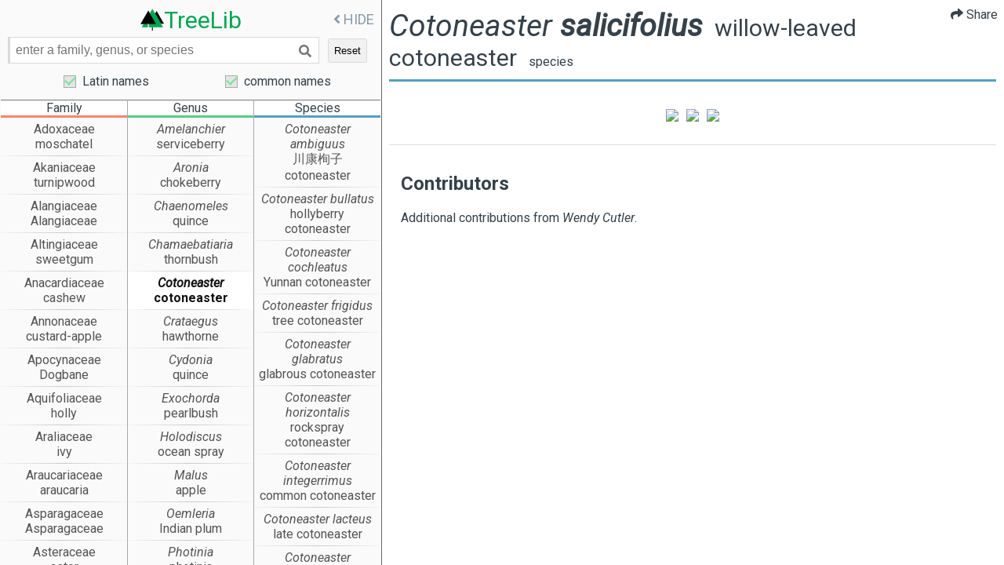

--- FILE ---
content_type: text/css
request_url: https://treelib.ca/css/search.css
body_size: 23205
content:
/*!
 * Font Awesome Free 5.12.0 by @fontawesome - https://fontawesome.com
 * License - https://fontawesome.com/license/free (Icons: CC BY 4.0, Fonts: SIL OFL 1.1, Code: MIT License)
 */.fa,.fas,.far,.fal,.fad,.fab{-moz-osx-font-smoothing:grayscale;-webkit-font-smoothing:antialiased;display:inline-block;font-style:normal;font-variant:normal;text-rendering:auto;line-height:1}.fa-lg{font-size:1.3333333333em;line-height:.75em;vertical-align:-0.0667em}.fa-xs{font-size:.75em}.fa-sm{font-size:.875em}.fa-1x{font-size:1em}.fa-2x{font-size:2em}.fa-3x{font-size:3em}.fa-4x{font-size:4em}.fa-5x{font-size:5em}.fa-6x{font-size:6em}.fa-7x{font-size:7em}.fa-8x{font-size:8em}.fa-9x{font-size:9em}.fa-10x{font-size:10em}.fa-fw{text-align:center;width:1.25em}.fa-ul{list-style-type:none;margin-left:2.5em;padding-left:0}.fa-ul>li{position:relative}.fa-li{left:-2em;position:absolute;text-align:center;width:2em;line-height:inherit}.fa-border{border:solid .08em #eee;border-radius:.1em;padding:.2em .25em .15em}.fa-pull-left{float:left}.fa-pull-right{float:right}.fa.fa-pull-left,.fas.fa-pull-left,.far.fa-pull-left,.fal.fa-pull-left,.fab.fa-pull-left{margin-right:.3em}.fa.fa-pull-right,.fas.fa-pull-right,.far.fa-pull-right,.fal.fa-pull-right,.fab.fa-pull-right{margin-left:.3em}.fa-spin{animation:fa-spin 2s infinite linear}.fa-pulse{animation:fa-spin 1s infinite steps(8)}@keyframes fa-spin{0%{transform:rotate(0deg)}100%{transform:rotate(360deg)}}.fa-rotate-90{-ms-filter:"progid:DXImageTransform.Microsoft.BasicImage(rotation=1)";transform:rotate(90deg)}.fa-rotate-180{-ms-filter:"progid:DXImageTransform.Microsoft.BasicImage(rotation=2)";transform:rotate(180deg)}.fa-rotate-270{-ms-filter:"progid:DXImageTransform.Microsoft.BasicImage(rotation=3)";transform:rotate(270deg)}.fa-flip-horizontal{-ms-filter:"progid:DXImageTransform.Microsoft.BasicImage(rotation=0, mirror=1)";transform:scale(-1, 1)}.fa-flip-vertical{-ms-filter:"progid:DXImageTransform.Microsoft.BasicImage(rotation=2, mirror=1)";transform:scale(1, -1)}.fa-flip-both,.fa-flip-horizontal.fa-flip-vertical{-ms-filter:"progid:DXImageTransform.Microsoft.BasicImage(rotation=2, mirror=1)";transform:scale(-1, -1)}:root .fa-rotate-90,:root .fa-rotate-180,:root .fa-rotate-270,:root .fa-flip-horizontal,:root .fa-flip-vertical,:root .fa-flip-both{filter:none}.fa-stack{display:inline-block;height:2em;line-height:2em;position:relative;vertical-align:middle;width:2.5em}.fa-stack-1x,.fa-stack-2x{left:0;position:absolute;text-align:center;width:100%}.fa-stack-1x{line-height:inherit}.fa-stack-2x{font-size:2em}.fa-inverse{color:#fff}.fa-500px:before{content:""}.fa-accessible-icon:before{content:""}.fa-accusoft:before{content:""}.fa-acquisitions-incorporated:before{content:""}.fa-ad:before{content:""}.fa-address-book:before{content:""}.fa-address-card:before{content:""}.fa-adjust:before{content:""}.fa-adn:before{content:""}.fa-adobe:before{content:""}.fa-adversal:before{content:""}.fa-affiliatetheme:before{content:""}.fa-air-freshener:before{content:""}.fa-airbnb:before{content:""}.fa-algolia:before{content:""}.fa-align-center:before{content:""}.fa-align-justify:before{content:""}.fa-align-left:before{content:""}.fa-align-right:before{content:""}.fa-alipay:before{content:""}.fa-allergies:before{content:""}.fa-amazon:before{content:""}.fa-amazon-pay:before{content:""}.fa-ambulance:before{content:""}.fa-american-sign-language-interpreting:before{content:""}.fa-amilia:before{content:""}.fa-anchor:before{content:""}.fa-android:before{content:""}.fa-angellist:before{content:""}.fa-angle-double-down:before{content:""}.fa-angle-double-left:before{content:""}.fa-angle-double-right:before{content:""}.fa-angle-double-up:before{content:""}.fa-angle-down:before{content:""}.fa-angle-left:before{content:""}.fa-angle-right:before{content:""}.fa-angle-up:before{content:""}.fa-angry:before{content:""}.fa-angrycreative:before{content:""}.fa-angular:before{content:""}.fa-ankh:before{content:""}.fa-app-store:before{content:""}.fa-app-store-ios:before{content:""}.fa-apper:before{content:""}.fa-apple:before{content:""}.fa-apple-alt:before{content:""}.fa-apple-pay:before{content:""}.fa-archive:before{content:""}.fa-archway:before{content:""}.fa-arrow-alt-circle-down:before{content:""}.fa-arrow-alt-circle-left:before{content:""}.fa-arrow-alt-circle-right:before{content:""}.fa-arrow-alt-circle-up:before{content:""}.fa-arrow-circle-down:before{content:""}.fa-arrow-circle-left:before{content:""}.fa-arrow-circle-right:before{content:""}.fa-arrow-circle-up:before{content:""}.fa-arrow-down:before{content:""}.fa-arrow-left:before{content:""}.fa-arrow-right:before{content:""}.fa-arrow-up:before{content:""}.fa-arrows-alt:before{content:""}.fa-arrows-alt-h:before{content:""}.fa-arrows-alt-v:before{content:""}.fa-artstation:before{content:""}.fa-assistive-listening-systems:before{content:""}.fa-asterisk:before{content:""}.fa-asymmetrik:before{content:""}.fa-at:before{content:""}.fa-atlas:before{content:""}.fa-atlassian:before{content:""}.fa-atom:before{content:""}.fa-audible:before{content:""}.fa-audio-description:before{content:""}.fa-autoprefixer:before{content:""}.fa-avianex:before{content:""}.fa-aviato:before{content:""}.fa-award:before{content:""}.fa-aws:before{content:""}.fa-baby:before{content:""}.fa-baby-carriage:before{content:""}.fa-backspace:before{content:""}.fa-backward:before{content:""}.fa-bacon:before{content:""}.fa-bahai:before{content:""}.fa-balance-scale:before{content:""}.fa-balance-scale-left:before{content:""}.fa-balance-scale-right:before{content:""}.fa-ban:before{content:""}.fa-band-aid:before{content:""}.fa-bandcamp:before{content:""}.fa-barcode:before{content:""}.fa-bars:before{content:""}.fa-baseball-ball:before{content:""}.fa-basketball-ball:before{content:""}.fa-bath:before{content:""}.fa-battery-empty:before{content:""}.fa-battery-full:before{content:""}.fa-battery-half:before{content:""}.fa-battery-quarter:before{content:""}.fa-battery-three-quarters:before{content:""}.fa-battle-net:before{content:""}.fa-bed:before{content:""}.fa-beer:before{content:""}.fa-behance:before{content:""}.fa-behance-square:before{content:""}.fa-bell:before{content:""}.fa-bell-slash:before{content:""}.fa-bezier-curve:before{content:""}.fa-bible:before{content:""}.fa-bicycle:before{content:""}.fa-biking:before{content:""}.fa-bimobject:before{content:""}.fa-binoculars:before{content:""}.fa-biohazard:before{content:""}.fa-birthday-cake:before{content:""}.fa-bitbucket:before{content:""}.fa-bitcoin:before{content:""}.fa-bity:before{content:""}.fa-black-tie:before{content:""}.fa-blackberry:before{content:""}.fa-blender:before{content:""}.fa-blender-phone:before{content:""}.fa-blind:before{content:""}.fa-blog:before{content:""}.fa-blogger:before{content:""}.fa-blogger-b:before{content:""}.fa-bluetooth:before{content:""}.fa-bluetooth-b:before{content:""}.fa-bold:before{content:""}.fa-bolt:before{content:""}.fa-bomb:before{content:""}.fa-bone:before{content:""}.fa-bong:before{content:""}.fa-book:before{content:""}.fa-book-dead:before{content:""}.fa-book-medical:before{content:""}.fa-book-open:before{content:""}.fa-book-reader:before{content:""}.fa-bookmark:before{content:""}.fa-bootstrap:before{content:""}.fa-border-all:before{content:""}.fa-border-none:before{content:""}.fa-border-style:before{content:""}.fa-bowling-ball:before{content:""}.fa-box:before{content:""}.fa-box-open:before{content:""}.fa-boxes:before{content:""}.fa-braille:before{content:""}.fa-brain:before{content:""}.fa-bread-slice:before{content:""}.fa-briefcase:before{content:""}.fa-briefcase-medical:before{content:""}.fa-broadcast-tower:before{content:""}.fa-broom:before{content:""}.fa-brush:before{content:""}.fa-btc:before{content:""}.fa-buffer:before{content:""}.fa-bug:before{content:""}.fa-building:before{content:""}.fa-bullhorn:before{content:""}.fa-bullseye:before{content:""}.fa-burn:before{content:""}.fa-buromobelexperte:before{content:""}.fa-bus:before{content:""}.fa-bus-alt:before{content:""}.fa-business-time:before{content:""}.fa-buy-n-large:before{content:""}.fa-buysellads:before{content:""}.fa-calculator:before{content:""}.fa-calendar:before{content:""}.fa-calendar-alt:before{content:""}.fa-calendar-check:before{content:""}.fa-calendar-day:before{content:""}.fa-calendar-minus:before{content:""}.fa-calendar-plus:before{content:""}.fa-calendar-times:before{content:""}.fa-calendar-week:before{content:""}.fa-camera:before{content:""}.fa-camera-retro:before{content:""}.fa-campground:before{content:""}.fa-canadian-maple-leaf:before{content:""}.fa-candy-cane:before{content:""}.fa-cannabis:before{content:""}.fa-capsules:before{content:""}.fa-car:before{content:""}.fa-car-alt:before{content:""}.fa-car-battery:before{content:""}.fa-car-crash:before{content:""}.fa-car-side:before{content:""}.fa-caravan:before{content:""}.fa-caret-down:before{content:""}.fa-caret-left:before{content:""}.fa-caret-right:before{content:""}.fa-caret-square-down:before{content:""}.fa-caret-square-left:before{content:""}.fa-caret-square-right:before{content:""}.fa-caret-square-up:before{content:""}.fa-caret-up:before{content:""}.fa-carrot:before{content:""}.fa-cart-arrow-down:before{content:""}.fa-cart-plus:before{content:""}.fa-cash-register:before{content:""}.fa-cat:before{content:""}.fa-cc-amazon-pay:before{content:""}.fa-cc-amex:before{content:""}.fa-cc-apple-pay:before{content:""}.fa-cc-diners-club:before{content:""}.fa-cc-discover:before{content:""}.fa-cc-jcb:before{content:""}.fa-cc-mastercard:before{content:""}.fa-cc-paypal:before{content:""}.fa-cc-stripe:before{content:""}.fa-cc-visa:before{content:""}.fa-centercode:before{content:""}.fa-centos:before{content:""}.fa-certificate:before{content:""}.fa-chair:before{content:""}.fa-chalkboard:before{content:""}.fa-chalkboard-teacher:before{content:""}.fa-charging-station:before{content:""}.fa-chart-area:before{content:""}.fa-chart-bar:before{content:""}.fa-chart-line:before{content:""}.fa-chart-pie:before{content:""}.fa-check:before{content:""}.fa-check-circle:before{content:""}.fa-check-double:before{content:""}.fa-check-square:before{content:""}.fa-cheese:before{content:""}.fa-chess:before{content:""}.fa-chess-bishop:before{content:""}.fa-chess-board:before{content:""}.fa-chess-king:before{content:""}.fa-chess-knight:before{content:""}.fa-chess-pawn:before{content:""}.fa-chess-queen:before{content:""}.fa-chess-rook:before{content:""}.fa-chevron-circle-down:before{content:""}.fa-chevron-circle-left:before{content:""}.fa-chevron-circle-right:before{content:""}.fa-chevron-circle-up:before{content:""}.fa-chevron-down:before{content:""}.fa-chevron-left:before{content:""}.fa-chevron-right:before{content:""}.fa-chevron-up:before{content:""}.fa-child:before{content:""}.fa-chrome:before{content:""}.fa-chromecast:before{content:""}.fa-church:before{content:""}.fa-circle:before{content:""}.fa-circle-notch:before{content:""}.fa-city:before{content:""}.fa-clinic-medical:before{content:""}.fa-clipboard:before{content:""}.fa-clipboard-check:before{content:""}.fa-clipboard-list:before{content:""}.fa-clock:before{content:""}.fa-clone:before{content:""}.fa-closed-captioning:before{content:""}.fa-cloud:before{content:""}.fa-cloud-download-alt:before{content:""}.fa-cloud-meatball:before{content:""}.fa-cloud-moon:before{content:""}.fa-cloud-moon-rain:before{content:""}.fa-cloud-rain:before{content:""}.fa-cloud-showers-heavy:before{content:""}.fa-cloud-sun:before{content:""}.fa-cloud-sun-rain:before{content:""}.fa-cloud-upload-alt:before{content:""}.fa-cloudscale:before{content:""}.fa-cloudsmith:before{content:""}.fa-cloudversify:before{content:""}.fa-cocktail:before{content:""}.fa-code:before{content:""}.fa-code-branch:before{content:""}.fa-codepen:before{content:""}.fa-codiepie:before{content:""}.fa-coffee:before{content:""}.fa-cog:before{content:""}.fa-cogs:before{content:""}.fa-coins:before{content:""}.fa-columns:before{content:""}.fa-comment:before{content:""}.fa-comment-alt:before{content:""}.fa-comment-dollar:before{content:""}.fa-comment-dots:before{content:""}.fa-comment-medical:before{content:""}.fa-comment-slash:before{content:""}.fa-comments:before{content:""}.fa-comments-dollar:before{content:""}.fa-compact-disc:before{content:""}.fa-compass:before{content:""}.fa-compress:before{content:""}.fa-compress-alt:before{content:""}.fa-compress-arrows-alt:before{content:""}.fa-concierge-bell:before{content:""}.fa-confluence:before{content:""}.fa-connectdevelop:before{content:""}.fa-contao:before{content:""}.fa-cookie:before{content:""}.fa-cookie-bite:before{content:""}.fa-copy:before{content:""}.fa-copyright:before{content:""}.fa-cotton-bureau:before{content:""}.fa-couch:before{content:""}.fa-cpanel:before{content:""}.fa-creative-commons:before{content:""}.fa-creative-commons-by:before{content:""}.fa-creative-commons-nc:before{content:""}.fa-creative-commons-nc-eu:before{content:""}.fa-creative-commons-nc-jp:before{content:""}.fa-creative-commons-nd:before{content:""}.fa-creative-commons-pd:before{content:""}.fa-creative-commons-pd-alt:before{content:""}.fa-creative-commons-remix:before{content:""}.fa-creative-commons-sa:before{content:""}.fa-creative-commons-sampling:before{content:""}.fa-creative-commons-sampling-plus:before{content:""}.fa-creative-commons-share:before{content:""}.fa-creative-commons-zero:before{content:""}.fa-credit-card:before{content:""}.fa-critical-role:before{content:""}.fa-crop:before{content:""}.fa-crop-alt:before{content:""}.fa-cross:before{content:""}.fa-crosshairs:before{content:""}.fa-crow:before{content:""}.fa-crown:before{content:""}.fa-crutch:before{content:""}.fa-css3:before{content:""}.fa-css3-alt:before{content:""}.fa-cube:before{content:""}.fa-cubes:before{content:""}.fa-cut:before{content:""}.fa-cuttlefish:before{content:""}.fa-d-and-d:before{content:""}.fa-d-and-d-beyond:before{content:""}.fa-dashcube:before{content:""}.fa-database:before{content:""}.fa-deaf:before{content:""}.fa-delicious:before{content:""}.fa-democrat:before{content:""}.fa-deploydog:before{content:""}.fa-deskpro:before{content:""}.fa-desktop:before{content:""}.fa-dev:before{content:""}.fa-deviantart:before{content:""}.fa-dharmachakra:before{content:""}.fa-dhl:before{content:""}.fa-diagnoses:before{content:""}.fa-diaspora:before{content:""}.fa-dice:before{content:""}.fa-dice-d20:before{content:""}.fa-dice-d6:before{content:""}.fa-dice-five:before{content:""}.fa-dice-four:before{content:""}.fa-dice-one:before{content:""}.fa-dice-six:before{content:""}.fa-dice-three:before{content:""}.fa-dice-two:before{content:""}.fa-digg:before{content:""}.fa-digital-ocean:before{content:""}.fa-digital-tachograph:before{content:""}.fa-directions:before{content:""}.fa-discord:before{content:""}.fa-discourse:before{content:""}.fa-divide:before{content:""}.fa-dizzy:before{content:""}.fa-dna:before{content:""}.fa-dochub:before{content:""}.fa-docker:before{content:""}.fa-dog:before{content:""}.fa-dollar-sign:before{content:""}.fa-dolly:before{content:""}.fa-dolly-flatbed:before{content:""}.fa-donate:before{content:""}.fa-door-closed:before{content:""}.fa-door-open:before{content:""}.fa-dot-circle:before{content:""}.fa-dove:before{content:""}.fa-download:before{content:""}.fa-draft2digital:before{content:""}.fa-drafting-compass:before{content:""}.fa-dragon:before{content:""}.fa-draw-polygon:before{content:""}.fa-dribbble:before{content:""}.fa-dribbble-square:before{content:""}.fa-dropbox:before{content:""}.fa-drum:before{content:""}.fa-drum-steelpan:before{content:""}.fa-drumstick-bite:before{content:""}.fa-drupal:before{content:""}.fa-dumbbell:before{content:""}.fa-dumpster:before{content:""}.fa-dumpster-fire:before{content:""}.fa-dungeon:before{content:""}.fa-dyalog:before{content:""}.fa-earlybirds:before{content:""}.fa-ebay:before{content:""}.fa-edge:before{content:""}.fa-edit:before{content:""}.fa-egg:before{content:""}.fa-eject:before{content:""}.fa-elementor:before{content:""}.fa-ellipsis-h:before{content:""}.fa-ellipsis-v:before{content:""}.fa-ello:before{content:""}.fa-ember:before{content:""}.fa-empire:before{content:""}.fa-envelope:before{content:""}.fa-envelope-open:before{content:""}.fa-envelope-open-text:before{content:""}.fa-envelope-square:before{content:""}.fa-envira:before{content:""}.fa-equals:before{content:""}.fa-eraser:before{content:""}.fa-erlang:before{content:""}.fa-ethereum:before{content:""}.fa-ethernet:before{content:""}.fa-etsy:before{content:""}.fa-euro-sign:before{content:""}.fa-evernote:before{content:""}.fa-exchange-alt:before{content:""}.fa-exclamation:before{content:""}.fa-exclamation-circle:before{content:""}.fa-exclamation-triangle:before{content:""}.fa-expand:before{content:""}.fa-expand-alt:before{content:""}.fa-expand-arrows-alt:before{content:""}.fa-expeditedssl:before{content:""}.fa-external-link-alt:before{content:""}.fa-external-link-square-alt:before{content:""}.fa-eye:before{content:""}.fa-eye-dropper:before{content:""}.fa-eye-slash:before{content:""}.fa-facebook:before{content:""}.fa-facebook-f:before{content:""}.fa-facebook-messenger:before{content:""}.fa-facebook-square:before{content:""}.fa-fan:before{content:""}.fa-fantasy-flight-games:before{content:""}.fa-fast-backward:before{content:""}.fa-fast-forward:before{content:""}.fa-fax:before{content:""}.fa-feather:before{content:""}.fa-feather-alt:before{content:""}.fa-fedex:before{content:""}.fa-fedora:before{content:""}.fa-female:before{content:""}.fa-fighter-jet:before{content:""}.fa-figma:before{content:""}.fa-file:before{content:""}.fa-file-alt:before{content:""}.fa-file-archive:before{content:""}.fa-file-audio:before{content:""}.fa-file-code:before{content:""}.fa-file-contract:before{content:""}.fa-file-csv:before{content:""}.fa-file-download:before{content:""}.fa-file-excel:before{content:""}.fa-file-export:before{content:""}.fa-file-image:before{content:""}.fa-file-import:before{content:""}.fa-file-invoice:before{content:""}.fa-file-invoice-dollar:before{content:""}.fa-file-medical:before{content:""}.fa-file-medical-alt:before{content:""}.fa-file-pdf:before{content:""}.fa-file-powerpoint:before{content:""}.fa-file-prescription:before{content:""}.fa-file-signature:before{content:""}.fa-file-upload:before{content:""}.fa-file-video:before{content:""}.fa-file-word:before{content:""}.fa-fill:before{content:""}.fa-fill-drip:before{content:""}.fa-film:before{content:""}.fa-filter:before{content:""}.fa-fingerprint:before{content:""}.fa-fire:before{content:""}.fa-fire-alt:before{content:""}.fa-fire-extinguisher:before{content:""}.fa-firefox:before{content:""}.fa-firefox-browser:before{content:"龜"}.fa-first-aid:before{content:""}.fa-first-order:before{content:""}.fa-first-order-alt:before{content:""}.fa-firstdraft:before{content:""}.fa-fish:before{content:""}.fa-fist-raised:before{content:""}.fa-flag:before{content:""}.fa-flag-checkered:before{content:""}.fa-flag-usa:before{content:""}.fa-flask:before{content:""}.fa-flickr:before{content:""}.fa-flipboard:before{content:""}.fa-flushed:before{content:""}.fa-fly:before{content:""}.fa-folder:before{content:""}.fa-folder-minus:before{content:""}.fa-folder-open:before{content:""}.fa-folder-plus:before{content:""}.fa-font:before{content:""}.fa-font-awesome:before{content:""}.fa-font-awesome-alt:before{content:""}.fa-font-awesome-flag:before{content:""}.fa-font-awesome-logo-full:before{content:""}.fa-fonticons:before{content:""}.fa-fonticons-fi:before{content:""}.fa-football-ball:before{content:""}.fa-fort-awesome:before{content:""}.fa-fort-awesome-alt:before{content:""}.fa-forumbee:before{content:""}.fa-forward:before{content:""}.fa-foursquare:before{content:""}.fa-free-code-camp:before{content:""}.fa-freebsd:before{content:""}.fa-frog:before{content:""}.fa-frown:before{content:""}.fa-frown-open:before{content:""}.fa-fulcrum:before{content:""}.fa-funnel-dollar:before{content:""}.fa-futbol:before{content:""}.fa-galactic-republic:before{content:""}.fa-galactic-senate:before{content:""}.fa-gamepad:before{content:""}.fa-gas-pump:before{content:""}.fa-gavel:before{content:""}.fa-gem:before{content:""}.fa-genderless:before{content:""}.fa-get-pocket:before{content:""}.fa-gg:before{content:""}.fa-gg-circle:before{content:""}.fa-ghost:before{content:""}.fa-gift:before{content:""}.fa-gifts:before{content:""}.fa-git:before{content:""}.fa-git-alt:before{content:""}.fa-git-square:before{content:""}.fa-github:before{content:""}.fa-github-alt:before{content:""}.fa-github-square:before{content:""}.fa-gitkraken:before{content:""}.fa-gitlab:before{content:""}.fa-gitter:before{content:""}.fa-glass-cheers:before{content:""}.fa-glass-martini:before{content:""}.fa-glass-martini-alt:before{content:""}.fa-glass-whiskey:before{content:""}.fa-glasses:before{content:""}.fa-glide:before{content:""}.fa-glide-g:before{content:""}.fa-globe:before{content:""}.fa-globe-africa:before{content:""}.fa-globe-americas:before{content:""}.fa-globe-asia:before{content:""}.fa-globe-europe:before{content:""}.fa-gofore:before{content:""}.fa-golf-ball:before{content:""}.fa-goodreads:before{content:""}.fa-goodreads-g:before{content:""}.fa-google:before{content:""}.fa-google-drive:before{content:""}.fa-google-play:before{content:""}.fa-google-plus:before{content:""}.fa-google-plus-g:before{content:""}.fa-google-plus-square:before{content:""}.fa-google-wallet:before{content:""}.fa-gopuram:before{content:""}.fa-graduation-cap:before{content:""}.fa-gratipay:before{content:""}.fa-grav:before{content:""}.fa-greater-than:before{content:""}.fa-greater-than-equal:before{content:""}.fa-grimace:before{content:""}.fa-grin:before{content:""}.fa-grin-alt:before{content:""}.fa-grin-beam:before{content:""}.fa-grin-beam-sweat:before{content:""}.fa-grin-hearts:before{content:""}.fa-grin-squint:before{content:""}.fa-grin-squint-tears:before{content:""}.fa-grin-stars:before{content:""}.fa-grin-tears:before{content:""}.fa-grin-tongue:before{content:""}.fa-grin-tongue-squint:before{content:""}.fa-grin-tongue-wink:before{content:""}.fa-grin-wink:before{content:""}.fa-grip-horizontal:before{content:""}.fa-grip-lines:before{content:""}.fa-grip-lines-vertical:before{content:""}.fa-grip-vertical:before{content:""}.fa-gripfire:before{content:""}.fa-grunt:before{content:""}.fa-guitar:before{content:""}.fa-gulp:before{content:""}.fa-h-square:before{content:""}.fa-hacker-news:before{content:""}.fa-hacker-news-square:before{content:""}.fa-hackerrank:before{content:""}.fa-hamburger:before{content:""}.fa-hammer:before{content:""}.fa-hamsa:before{content:""}.fa-hand-holding:before{content:""}.fa-hand-holding-heart:before{content:""}.fa-hand-holding-usd:before{content:""}.fa-hand-lizard:before{content:""}.fa-hand-middle-finger:before{content:""}.fa-hand-paper:before{content:""}.fa-hand-peace:before{content:""}.fa-hand-point-down:before{content:""}.fa-hand-point-left:before{content:""}.fa-hand-point-right:before{content:""}.fa-hand-point-up:before{content:""}.fa-hand-pointer:before{content:""}.fa-hand-rock:before{content:""}.fa-hand-scissors:before{content:""}.fa-hand-spock:before{content:""}.fa-hands:before{content:""}.fa-hands-helping:before{content:""}.fa-handshake:before{content:""}.fa-hanukiah:before{content:""}.fa-hard-hat:before{content:""}.fa-hashtag:before{content:""}.fa-hat-cowboy:before{content:""}.fa-hat-cowboy-side:before{content:""}.fa-hat-wizard:before{content:""}.fa-hdd:before{content:""}.fa-heading:before{content:""}.fa-headphones:before{content:""}.fa-headphones-alt:before{content:""}.fa-headset:before{content:""}.fa-heart:before{content:""}.fa-heart-broken:before{content:""}.fa-heartbeat:before{content:""}.fa-helicopter:before{content:""}.fa-highlighter:before{content:""}.fa-hiking:before{content:""}.fa-hippo:before{content:""}.fa-hips:before{content:""}.fa-hire-a-helper:before{content:""}.fa-history:before{content:""}.fa-hockey-puck:before{content:""}.fa-holly-berry:before{content:""}.fa-home:before{content:""}.fa-hooli:before{content:""}.fa-hornbill:before{content:""}.fa-horse:before{content:""}.fa-horse-head:before{content:""}.fa-hospital:before{content:""}.fa-hospital-alt:before{content:""}.fa-hospital-symbol:before{content:""}.fa-hot-tub:before{content:""}.fa-hotdog:before{content:""}.fa-hotel:before{content:""}.fa-hotjar:before{content:""}.fa-hourglass:before{content:""}.fa-hourglass-end:before{content:""}.fa-hourglass-half:before{content:""}.fa-hourglass-start:before{content:""}.fa-house-damage:before{content:""}.fa-houzz:before{content:""}.fa-hryvnia:before{content:""}.fa-html5:before{content:""}.fa-hubspot:before{content:""}.fa-i-cursor:before{content:""}.fa-ice-cream:before{content:""}.fa-icicles:before{content:""}.fa-icons:before{content:""}.fa-id-badge:before{content:""}.fa-id-card:before{content:""}.fa-id-card-alt:before{content:""}.fa-ideal:before{content:"邏"}.fa-igloo:before{content:""}.fa-image:before{content:""}.fa-images:before{content:""}.fa-imdb:before{content:""}.fa-inbox:before{content:""}.fa-indent:before{content:""}.fa-industry:before{content:""}.fa-infinity:before{content:""}.fa-info:before{content:""}.fa-info-circle:before{content:""}.fa-instagram:before{content:""}.fa-intercom:before{content:""}.fa-internet-explorer:before{content:""}.fa-invision:before{content:""}.fa-ioxhost:before{content:""}.fa-italic:before{content:""}.fa-itch-io:before{content:""}.fa-itunes:before{content:""}.fa-itunes-note:before{content:""}.fa-java:before{content:""}.fa-jedi:before{content:""}.fa-jedi-order:before{content:""}.fa-jenkins:before{content:""}.fa-jira:before{content:""}.fa-joget:before{content:""}.fa-joint:before{content:""}.fa-joomla:before{content:""}.fa-journal-whills:before{content:""}.fa-js:before{content:""}.fa-js-square:before{content:""}.fa-jsfiddle:before{content:""}.fa-kaaba:before{content:""}.fa-kaggle:before{content:""}.fa-key:before{content:""}.fa-keybase:before{content:""}.fa-keyboard:before{content:""}.fa-keycdn:before{content:""}.fa-khanda:before{content:""}.fa-kickstarter:before{content:""}.fa-kickstarter-k:before{content:""}.fa-kiss:before{content:""}.fa-kiss-beam:before{content:""}.fa-kiss-wink-heart:before{content:""}.fa-kiwi-bird:before{content:""}.fa-korvue:before{content:""}.fa-landmark:before{content:""}.fa-language:before{content:""}.fa-laptop:before{content:""}.fa-laptop-code:before{content:""}.fa-laptop-medical:before{content:""}.fa-laravel:before{content:""}.fa-lastfm:before{content:""}.fa-lastfm-square:before{content:""}.fa-laugh:before{content:""}.fa-laugh-beam:before{content:""}.fa-laugh-squint:before{content:""}.fa-laugh-wink:before{content:""}.fa-layer-group:before{content:""}.fa-leaf:before{content:""}.fa-leanpub:before{content:""}.fa-lemon:before{content:""}.fa-less:before{content:""}.fa-less-than:before{content:""}.fa-less-than-equal:before{content:""}.fa-level-down-alt:before{content:""}.fa-level-up-alt:before{content:""}.fa-life-ring:before{content:""}.fa-lightbulb:before{content:""}.fa-line:before{content:""}.fa-link:before{content:""}.fa-linkedin:before{content:""}.fa-linkedin-in:before{content:""}.fa-linode:before{content:""}.fa-linux:before{content:""}.fa-lira-sign:before{content:""}.fa-list:before{content:""}.fa-list-alt:before{content:""}.fa-list-ol:before{content:""}.fa-list-ul:before{content:""}.fa-location-arrow:before{content:""}.fa-lock:before{content:""}.fa-lock-open:before{content:""}.fa-long-arrow-alt-down:before{content:""}.fa-long-arrow-alt-left:before{content:""}.fa-long-arrow-alt-right:before{content:""}.fa-long-arrow-alt-up:before{content:""}.fa-low-vision:before{content:""}.fa-luggage-cart:before{content:""}.fa-lyft:before{content:""}.fa-magento:before{content:""}.fa-magic:before{content:""}.fa-magnet:before{content:""}.fa-mail-bulk:before{content:""}.fa-mailchimp:before{content:""}.fa-male:before{content:""}.fa-mandalorian:before{content:""}.fa-map:before{content:""}.fa-map-marked:before{content:""}.fa-map-marked-alt:before{content:""}.fa-map-marker:before{content:""}.fa-map-marker-alt:before{content:""}.fa-map-pin:before{content:""}.fa-map-signs:before{content:""}.fa-markdown:before{content:""}.fa-marker:before{content:""}.fa-mars:before{content:""}.fa-mars-double:before{content:""}.fa-mars-stroke:before{content:""}.fa-mars-stroke-h:before{content:""}.fa-mars-stroke-v:before{content:""}.fa-mask:before{content:""}.fa-mastodon:before{content:""}.fa-maxcdn:before{content:""}.fa-mdb:before{content:""}.fa-medal:before{content:""}.fa-medapps:before{content:""}.fa-medium:before{content:""}.fa-medium-m:before{content:""}.fa-medkit:before{content:""}.fa-medrt:before{content:""}.fa-meetup:before{content:""}.fa-megaport:before{content:""}.fa-meh:before{content:""}.fa-meh-blank:before{content:""}.fa-meh-rolling-eyes:before{content:""}.fa-memory:before{content:""}.fa-mendeley:before{content:""}.fa-menorah:before{content:""}.fa-mercury:before{content:""}.fa-meteor:before{content:""}.fa-microblog:before{content:"駱"}.fa-microchip:before{content:""}.fa-microphone:before{content:""}.fa-microphone-alt:before{content:""}.fa-microphone-alt-slash:before{content:""}.fa-microphone-slash:before{content:""}.fa-microscope:before{content:""}.fa-microsoft:before{content:""}.fa-minus:before{content:""}.fa-minus-circle:before{content:""}.fa-minus-square:before{content:""}.fa-mitten:before{content:""}.fa-mix:before{content:""}.fa-mixcloud:before{content:""}.fa-mizuni:before{content:""}.fa-mobile:before{content:""}.fa-mobile-alt:before{content:""}.fa-modx:before{content:""}.fa-monero:before{content:""}.fa-money-bill:before{content:""}.fa-money-bill-alt:before{content:""}.fa-money-bill-wave:before{content:""}.fa-money-bill-wave-alt:before{content:""}.fa-money-check:before{content:""}.fa-money-check-alt:before{content:""}.fa-monument:before{content:""}.fa-moon:before{content:""}.fa-mortar-pestle:before{content:""}.fa-mosque:before{content:""}.fa-motorcycle:before{content:""}.fa-mountain:before{content:""}.fa-mouse:before{content:""}.fa-mouse-pointer:before{content:""}.fa-mug-hot:before{content:""}.fa-music:before{content:""}.fa-napster:before{content:""}.fa-neos:before{content:""}.fa-network-wired:before{content:""}.fa-neuter:before{content:""}.fa-newspaper:before{content:""}.fa-nimblr:before{content:""}.fa-node:before{content:""}.fa-node-js:before{content:""}.fa-not-equal:before{content:""}.fa-notes-medical:before{content:""}.fa-npm:before{content:""}.fa-ns8:before{content:""}.fa-nutritionix:before{content:""}.fa-object-group:before{content:""}.fa-object-ungroup:before{content:""}.fa-odnoklassniki:before{content:""}.fa-odnoklassniki-square:before{content:""}.fa-oil-can:before{content:""}.fa-old-republic:before{content:""}.fa-om:before{content:""}.fa-opencart:before{content:""}.fa-openid:before{content:""}.fa-opera:before{content:""}.fa-optin-monster:before{content:""}.fa-orcid:before{content:""}.fa-osi:before{content:""}.fa-otter:before{content:""}.fa-outdent:before{content:""}.fa-page4:before{content:""}.fa-pagelines:before{content:""}.fa-pager:before{content:""}.fa-paint-brush:before{content:""}.fa-paint-roller:before{content:""}.fa-palette:before{content:""}.fa-palfed:before{content:""}.fa-pallet:before{content:""}.fa-paper-plane:before{content:""}.fa-paperclip:before{content:""}.fa-parachute-box:before{content:""}.fa-paragraph:before{content:""}.fa-parking:before{content:""}.fa-passport:before{content:""}.fa-pastafarianism:before{content:""}.fa-paste:before{content:""}.fa-patreon:before{content:""}.fa-pause:before{content:""}.fa-pause-circle:before{content:""}.fa-paw:before{content:""}.fa-paypal:before{content:""}.fa-peace:before{content:""}.fa-pen:before{content:""}.fa-pen-alt:before{content:""}.fa-pen-fancy:before{content:""}.fa-pen-nib:before{content:""}.fa-pen-square:before{content:""}.fa-pencil-alt:before{content:""}.fa-pencil-ruler:before{content:""}.fa-penny-arcade:before{content:""}.fa-people-carry:before{content:""}.fa-pepper-hot:before{content:""}.fa-percent:before{content:""}.fa-percentage:before{content:""}.fa-periscope:before{content:""}.fa-person-booth:before{content:""}.fa-phabricator:before{content:""}.fa-phoenix-framework:before{content:""}.fa-phoenix-squadron:before{content:""}.fa-phone:before{content:""}.fa-phone-alt:before{content:""}.fa-phone-slash:before{content:""}.fa-phone-square:before{content:""}.fa-phone-square-alt:before{content:""}.fa-phone-volume:before{content:""}.fa-photo-video:before{content:""}.fa-php:before{content:""}.fa-pied-piper:before{content:""}.fa-pied-piper-alt:before{content:""}.fa-pied-piper-hat:before{content:""}.fa-pied-piper-pp:before{content:""}.fa-pied-piper-square:before{content:"爛"}.fa-piggy-bank:before{content:""}.fa-pills:before{content:""}.fa-pinterest:before{content:""}.fa-pinterest-p:before{content:""}.fa-pinterest-square:before{content:""}.fa-pizza-slice:before{content:""}.fa-place-of-worship:before{content:""}.fa-plane:before{content:""}.fa-plane-arrival:before{content:""}.fa-plane-departure:before{content:""}.fa-play:before{content:""}.fa-play-circle:before{content:""}.fa-playstation:before{content:""}.fa-plug:before{content:""}.fa-plus:before{content:""}.fa-plus-circle:before{content:""}.fa-plus-square:before{content:""}.fa-podcast:before{content:""}.fa-poll:before{content:""}.fa-poll-h:before{content:""}.fa-poo:before{content:""}.fa-poo-storm:before{content:""}.fa-poop:before{content:""}.fa-portrait:before{content:""}.fa-pound-sign:before{content:""}.fa-power-off:before{content:""}.fa-pray:before{content:""}.fa-praying-hands:before{content:""}.fa-prescription:before{content:""}.fa-prescription-bottle:before{content:""}.fa-prescription-bottle-alt:before{content:""}.fa-print:before{content:""}.fa-procedures:before{content:""}.fa-product-hunt:before{content:""}.fa-project-diagram:before{content:""}.fa-pushed:before{content:""}.fa-puzzle-piece:before{content:""}.fa-python:before{content:""}.fa-qq:before{content:""}.fa-qrcode:before{content:""}.fa-question:before{content:""}.fa-question-circle:before{content:""}.fa-quidditch:before{content:""}.fa-quinscape:before{content:""}.fa-quora:before{content:""}.fa-quote-left:before{content:""}.fa-quote-right:before{content:""}.fa-quran:before{content:""}.fa-r-project:before{content:""}.fa-radiation:before{content:""}.fa-radiation-alt:before{content:""}.fa-rainbow:before{content:""}.fa-random:before{content:""}.fa-raspberry-pi:before{content:""}.fa-ravelry:before{content:""}.fa-react:before{content:""}.fa-reacteurope:before{content:""}.fa-readme:before{content:""}.fa-rebel:before{content:""}.fa-receipt:before{content:""}.fa-record-vinyl:before{content:""}.fa-recycle:before{content:""}.fa-red-river:before{content:""}.fa-reddit:before{content:""}.fa-reddit-alien:before{content:""}.fa-reddit-square:before{content:""}.fa-redhat:before{content:""}.fa-redo:before{content:""}.fa-redo-alt:before{content:""}.fa-registered:before{content:""}.fa-remove-format:before{content:""}.fa-renren:before{content:""}.fa-reply:before{content:""}.fa-reply-all:before{content:""}.fa-replyd:before{content:""}.fa-republican:before{content:""}.fa-researchgate:before{content:""}.fa-resolving:before{content:""}.fa-restroom:before{content:""}.fa-retweet:before{content:""}.fa-rev:before{content:""}.fa-ribbon:before{content:""}.fa-ring:before{content:""}.fa-road:before{content:""}.fa-robot:before{content:""}.fa-rocket:before{content:""}.fa-rocketchat:before{content:""}.fa-rockrms:before{content:""}.fa-route:before{content:""}.fa-rss:before{content:""}.fa-rss-square:before{content:""}.fa-ruble-sign:before{content:""}.fa-ruler:before{content:""}.fa-ruler-combined:before{content:""}.fa-ruler-horizontal:before{content:""}.fa-ruler-vertical:before{content:""}.fa-running:before{content:""}.fa-rupee-sign:before{content:""}.fa-sad-cry:before{content:""}.fa-sad-tear:before{content:""}.fa-safari:before{content:""}.fa-salesforce:before{content:""}.fa-sass:before{content:""}.fa-satellite:before{content:""}.fa-satellite-dish:before{content:""}.fa-save:before{content:""}.fa-schlix:before{content:""}.fa-school:before{content:""}.fa-screwdriver:before{content:""}.fa-scribd:before{content:""}.fa-scroll:before{content:""}.fa-sd-card:before{content:""}.fa-search:before{content:""}.fa-search-dollar:before{content:""}.fa-search-location:before{content:""}.fa-search-minus:before{content:""}.fa-search-plus:before{content:""}.fa-searchengin:before{content:""}.fa-seedling:before{content:""}.fa-sellcast:before{content:""}.fa-sellsy:before{content:""}.fa-server:before{content:""}.fa-servicestack:before{content:""}.fa-shapes:before{content:""}.fa-share:before{content:""}.fa-share-alt:before{content:""}.fa-share-alt-square:before{content:""}.fa-share-square:before{content:""}.fa-shekel-sign:before{content:""}.fa-shield-alt:before{content:""}.fa-ship:before{content:""}.fa-shipping-fast:before{content:""}.fa-shirtsinbulk:before{content:""}.fa-shoe-prints:before{content:""}.fa-shopping-bag:before{content:""}.fa-shopping-basket:before{content:""}.fa-shopping-cart:before{content:""}.fa-shopware:before{content:""}.fa-shower:before{content:""}.fa-shuttle-van:before{content:""}.fa-sign:before{content:""}.fa-sign-in-alt:before{content:""}.fa-sign-language:before{content:""}.fa-sign-out-alt:before{content:""}.fa-signal:before{content:""}.fa-signature:before{content:""}.fa-sim-card:before{content:""}.fa-simplybuilt:before{content:""}.fa-sistrix:before{content:""}.fa-sitemap:before{content:""}.fa-sith:before{content:""}.fa-skating:before{content:""}.fa-sketch:before{content:""}.fa-skiing:before{content:""}.fa-skiing-nordic:before{content:""}.fa-skull:before{content:""}.fa-skull-crossbones:before{content:""}.fa-skyatlas:before{content:""}.fa-skype:before{content:""}.fa-slack:before{content:""}.fa-slack-hash:before{content:""}.fa-slash:before{content:""}.fa-sleigh:before{content:""}.fa-sliders-h:before{content:""}.fa-slideshare:before{content:""}.fa-smile:before{content:""}.fa-smile-beam:before{content:""}.fa-smile-wink:before{content:""}.fa-smog:before{content:""}.fa-smoking:before{content:""}.fa-smoking-ban:before{content:""}.fa-sms:before{content:""}.fa-snapchat:before{content:""}.fa-snapchat-ghost:before{content:""}.fa-snapchat-square:before{content:""}.fa-snowboarding:before{content:""}.fa-snowflake:before{content:""}.fa-snowman:before{content:""}.fa-snowplow:before{content:""}.fa-socks:before{content:""}.fa-solar-panel:before{content:""}.fa-sort:before{content:""}.fa-sort-alpha-down:before{content:""}.fa-sort-alpha-down-alt:before{content:""}.fa-sort-alpha-up:before{content:""}.fa-sort-alpha-up-alt:before{content:""}.fa-sort-amount-down:before{content:""}.fa-sort-amount-down-alt:before{content:""}.fa-sort-amount-up:before{content:""}.fa-sort-amount-up-alt:before{content:""}.fa-sort-down:before{content:""}.fa-sort-numeric-down:before{content:""}.fa-sort-numeric-down-alt:before{content:""}.fa-sort-numeric-up:before{content:""}.fa-sort-numeric-up-alt:before{content:""}.fa-sort-up:before{content:""}.fa-soundcloud:before{content:""}.fa-sourcetree:before{content:""}.fa-spa:before{content:""}.fa-space-shuttle:before{content:""}.fa-speakap:before{content:""}.fa-speaker-deck:before{content:""}.fa-spell-check:before{content:""}.fa-spider:before{content:""}.fa-spinner:before{content:""}.fa-splotch:before{content:""}.fa-spotify:before{content:""}.fa-spray-can:before{content:""}.fa-square:before{content:""}.fa-square-full:before{content:""}.fa-square-root-alt:before{content:""}.fa-squarespace:before{content:""}.fa-stack-exchange:before{content:""}.fa-stack-overflow:before{content:""}.fa-stackpath:before{content:""}.fa-stamp:before{content:""}.fa-star:before{content:""}.fa-star-and-crescent:before{content:""}.fa-star-half:before{content:""}.fa-star-half-alt:before{content:""}.fa-star-of-david:before{content:""}.fa-star-of-life:before{content:""}.fa-staylinked:before{content:""}.fa-steam:before{content:""}.fa-steam-square:before{content:""}.fa-steam-symbol:before{content:""}.fa-step-backward:before{content:""}.fa-step-forward:before{content:""}.fa-stethoscope:before{content:""}.fa-sticker-mule:before{content:""}.fa-sticky-note:before{content:""}.fa-stop:before{content:""}.fa-stop-circle:before{content:""}.fa-stopwatch:before{content:""}.fa-store:before{content:""}.fa-store-alt:before{content:""}.fa-strava:before{content:""}.fa-stream:before{content:""}.fa-street-view:before{content:""}.fa-strikethrough:before{content:""}.fa-stripe:before{content:""}.fa-stripe-s:before{content:""}.fa-stroopwafel:before{content:""}.fa-studiovinari:before{content:""}.fa-stumbleupon:before{content:""}.fa-stumbleupon-circle:before{content:""}.fa-subscript:before{content:""}.fa-subway:before{content:""}.fa-suitcase:before{content:""}.fa-suitcase-rolling:before{content:""}.fa-sun:before{content:""}.fa-superpowers:before{content:""}.fa-superscript:before{content:""}.fa-supple:before{content:""}.fa-surprise:before{content:""}.fa-suse:before{content:""}.fa-swatchbook:before{content:""}.fa-swift:before{content:""}.fa-swimmer:before{content:""}.fa-swimming-pool:before{content:""}.fa-symfony:before{content:""}.fa-synagogue:before{content:""}.fa-sync:before{content:""}.fa-sync-alt:before{content:""}.fa-syringe:before{content:""}.fa-table:before{content:""}.fa-table-tennis:before{content:""}.fa-tablet:before{content:""}.fa-tablet-alt:before{content:""}.fa-tablets:before{content:""}.fa-tachometer-alt:before{content:""}.fa-tag:before{content:""}.fa-tags:before{content:""}.fa-tape:before{content:""}.fa-tasks:before{content:""}.fa-taxi:before{content:""}.fa-teamspeak:before{content:""}.fa-teeth:before{content:""}.fa-teeth-open:before{content:""}.fa-telegram:before{content:""}.fa-telegram-plane:before{content:""}.fa-temperature-high:before{content:""}.fa-temperature-low:before{content:""}.fa-tencent-weibo:before{content:""}.fa-tenge:before{content:""}.fa-terminal:before{content:""}.fa-text-height:before{content:""}.fa-text-width:before{content:""}.fa-th:before{content:""}.fa-th-large:before{content:""}.fa-th-list:before{content:""}.fa-the-red-yeti:before{content:""}.fa-theater-masks:before{content:""}.fa-themeco:before{content:""}.fa-themeisle:before{content:""}.fa-thermometer:before{content:""}.fa-thermometer-empty:before{content:""}.fa-thermometer-full:before{content:""}.fa-thermometer-half:before{content:""}.fa-thermometer-quarter:before{content:""}.fa-thermometer-three-quarters:before{content:""}.fa-think-peaks:before{content:""}.fa-thumbs-down:before{content:""}.fa-thumbs-up:before{content:""}.fa-thumbtack:before{content:""}.fa-ticket-alt:before{content:""}.fa-times:before{content:""}.fa-times-circle:before{content:""}.fa-tint:before{content:""}.fa-tint-slash:before{content:""}.fa-tired:before{content:""}.fa-toggle-off:before{content:""}.fa-toggle-on:before{content:""}.fa-toilet:before{content:""}.fa-toilet-paper:before{content:""}.fa-toolbox:before{content:""}.fa-tools:before{content:""}.fa-tooth:before{content:""}.fa-torah:before{content:""}.fa-torii-gate:before{content:""}.fa-tractor:before{content:""}.fa-trade-federation:before{content:""}.fa-trademark:before{content:""}.fa-traffic-light:before{content:""}.fa-trailer:before{content:"論"}.fa-train:before{content:""}.fa-tram:before{content:""}.fa-transgender:before{content:""}.fa-transgender-alt:before{content:""}.fa-trash:before{content:""}.fa-trash-alt:before{content:""}.fa-trash-restore:before{content:""}.fa-trash-restore-alt:before{content:""}.fa-tree:before{content:""}.fa-trello:before{content:""}.fa-tripadvisor:before{content:""}.fa-trophy:before{content:""}.fa-truck:before{content:""}.fa-truck-loading:before{content:""}.fa-truck-monster:before{content:""}.fa-truck-moving:before{content:""}.fa-truck-pickup:before{content:""}.fa-tshirt:before{content:""}.fa-tty:before{content:""}.fa-tumblr:before{content:""}.fa-tumblr-square:before{content:""}.fa-tv:before{content:""}.fa-twitch:before{content:""}.fa-twitter:before{content:""}.fa-twitter-square:before{content:""}.fa-typo3:before{content:""}.fa-uber:before{content:""}.fa-ubuntu:before{content:""}.fa-uikit:before{content:""}.fa-umbraco:before{content:""}.fa-umbrella:before{content:""}.fa-umbrella-beach:before{content:""}.fa-underline:before{content:""}.fa-undo:before{content:""}.fa-undo-alt:before{content:""}.fa-uniregistry:before{content:""}.fa-unity:before{content:"雷"}.fa-universal-access:before{content:""}.fa-university:before{content:""}.fa-unlink:before{content:""}.fa-unlock:before{content:""}.fa-unlock-alt:before{content:""}.fa-untappd:before{content:""}.fa-upload:before{content:""}.fa-ups:before{content:""}.fa-usb:before{content:""}.fa-user:before{content:""}.fa-user-alt:before{content:""}.fa-user-alt-slash:before{content:""}.fa-user-astronaut:before{content:""}.fa-user-check:before{content:""}.fa-user-circle:before{content:""}.fa-user-clock:before{content:""}.fa-user-cog:before{content:""}.fa-user-edit:before{content:""}.fa-user-friends:before{content:""}.fa-user-graduate:before{content:""}.fa-user-injured:before{content:""}.fa-user-lock:before{content:""}.fa-user-md:before{content:""}.fa-user-minus:before{content:""}.fa-user-ninja:before{content:""}.fa-user-nurse:before{content:""}.fa-user-plus:before{content:""}.fa-user-secret:before{content:""}.fa-user-shield:before{content:""}.fa-user-slash:before{content:""}.fa-user-tag:before{content:""}.fa-user-tie:before{content:""}.fa-user-times:before{content:""}.fa-users:before{content:""}.fa-users-cog:before{content:""}.fa-usps:before{content:""}.fa-ussunnah:before{content:""}.fa-utensil-spoon:before{content:""}.fa-utensils:before{content:""}.fa-vaadin:before{content:""}.fa-vector-square:before{content:""}.fa-venus:before{content:""}.fa-venus-double:before{content:""}.fa-venus-mars:before{content:""}.fa-viacoin:before{content:""}.fa-viadeo:before{content:""}.fa-viadeo-square:before{content:""}.fa-vial:before{content:""}.fa-vials:before{content:""}.fa-viber:before{content:""}.fa-video:before{content:""}.fa-video-slash:before{content:""}.fa-vihara:before{content:""}.fa-vimeo:before{content:""}.fa-vimeo-square:before{content:""}.fa-vimeo-v:before{content:""}.fa-vine:before{content:""}.fa-vk:before{content:""}.fa-vnv:before{content:""}.fa-voicemail:before{content:""}.fa-volleyball-ball:before{content:""}.fa-volume-down:before{content:""}.fa-volume-mute:before{content:""}.fa-volume-off:before{content:""}.fa-volume-up:before{content:""}.fa-vote-yea:before{content:""}.fa-vr-cardboard:before{content:""}.fa-vuejs:before{content:""}.fa-walking:before{content:""}.fa-wallet:before{content:""}.fa-warehouse:before{content:""}.fa-water:before{content:""}.fa-wave-square:before{content:""}.fa-waze:before{content:""}.fa-weebly:before{content:""}.fa-weibo:before{content:""}.fa-weight:before{content:""}.fa-weight-hanging:before{content:""}.fa-weixin:before{content:""}.fa-whatsapp:before{content:""}.fa-whatsapp-square:before{content:""}.fa-wheelchair:before{content:""}.fa-whmcs:before{content:""}.fa-wifi:before{content:""}.fa-wikipedia-w:before{content:""}.fa-wind:before{content:""}.fa-window-close:before{content:""}.fa-window-maximize:before{content:""}.fa-window-minimize:before{content:""}.fa-window-restore:before{content:""}.fa-windows:before{content:""}.fa-wine-bottle:before{content:""}.fa-wine-glass:before{content:""}.fa-wine-glass-alt:before{content:""}.fa-wix:before{content:""}.fa-wizards-of-the-coast:before{content:""}.fa-wolf-pack-battalion:before{content:""}.fa-won-sign:before{content:""}.fa-wordpress:before{content:""}.fa-wordpress-simple:before{content:""}.fa-wpbeginner:before{content:""}.fa-wpexplorer:before{content:""}.fa-wpforms:before{content:""}.fa-wpressr:before{content:""}.fa-wrench:before{content:""}.fa-x-ray:before{content:""}.fa-xbox:before{content:""}.fa-xing:before{content:""}.fa-xing-square:before{content:""}.fa-y-combinator:before{content:""}.fa-yahoo:before{content:""}.fa-yammer:before{content:""}.fa-yandex:before{content:""}.fa-yandex-international:before{content:""}.fa-yarn:before{content:""}.fa-yelp:before{content:""}.fa-yen-sign:before{content:""}.fa-yin-yang:before{content:""}.fa-yoast:before{content:""}.fa-youtube:before{content:""}.fa-youtube-square:before{content:""}.fa-zhihu:before{content:""}.sr-only{border:0;clip:rect(0, 0, 0, 0);height:1px;margin:-1px;overflow:hidden;padding:0;position:absolute;width:1px}.sr-only-focusable:active,.sr-only-focusable:focus{clip:auto;height:auto;margin:0;overflow:visible;position:static;width:auto}/*!
 * Font Awesome Free 5.12.0 by @fontawesome - https://fontawesome.com
 * License - https://fontawesome.com/license/free (Icons: CC BY 4.0, Fonts: SIL OFL 1.1, Code: MIT License)
 */@font-face{font-family:"Font Awesome 5 Free";font-style:normal;font-weight:900;font-display:swap;src:url("../webfonts/fa-solid-900.eot");src:url("../webfonts/fa-solid-900.eot?#iefix") format("embedded-opentype"),url("../webfonts/fa-solid-900.woff2") format("woff2"),url("../webfonts/fa-solid-900.woff") format("woff"),url("../webfonts/fa-solid-900.ttf") format("truetype"),url("../webfonts/fa-solid-900.svg#fontawesome") format("svg")}.fa,.fas{font-family:"Font Awesome 5 Free";font-weight:900}html{font-size:62.5%;height:100%}body{background-color:#fff;height:100%;width:100%;font-family:"Roboto",sans-serif;font-size:1.6rem;color:#364149;padding:0;margin:0;text-rendering:optimizeLegibility;-webkit-font-smoothing:antialiased;-moz-osx-font-smoothing:grayscale}a{text-decoration:none;color:#364149}a:hover{color:#161a1d}a.underlineable:hover{text-decoration:underline}input[type=checkbox]:not(old),input[type=radio]:not(old){width:28px;margin:0;padding:0;opacity:0}input[type=checkbox]:not(old)+label,input[type=radio]:not(old)+label{display:inline-block;margin-left:-28px;padding-left:28px;background:url("/images/checks.png") no-repeat 0 0;line-height:24px}input[type=checkbox]:not(old):checked+label{background-position:0 -24px}input[type=radio]:not(old):checked+label{background-position:0 -48px}.adminEdit{padding:30px 10px 0 0;float:right;color:#4169e1}.adminEdit{float:right}.adminEdit{float:right}.undecorated-list{list-style-type:none}.form-basic .form-group{margin:2rem auto 2rem auto}.form-basic .form-group>*{vertical-align:text-top;display:inline-block}.form-basic .form-group label{min-width:150px;text-align:right;margin-right:1rem}.form-basic .form-group label::after{content:":"}.hidden{display:none}.select2-tag-selector{width:100%}.alert{text-align:center;color:#fff}.alert.alert-info{background-color:#57d084}.alert.alert-danger{background-color:#ff6b4c}.help-block{color:#ff6b4c}.photoViewer{padding:10% 0 10% 0;position:relative;background-color:#161616;border:1px solid #444;color:#eee}.photoViewer a{color:#eee}.photoViewer #imageZoom,.photoViewer #fullImageZoom{border:1px solid #aaa;width:200px;height:200px;position:fixed;pointer-events:none;display:none;z-index:9000}.photoViewer #imageContainer{max-width:100%;max-height:550px;cursor:none}.photoViewer #imageContainer:hover #imageZoom{display:block}.photoViewer #fullImageContainer{cursor:none}.photoViewer #fullImageContainer:hover #fullImageZoom{display:block}.photoViewer .fullSizeImage{position:fixed;z-index:9000;opacity:0;top:0;left:0;width:100%;height:100%;background-color:#070707;text-align:center;pointer-events:none;transition:opacity .33s ease-out}.photoViewer .fullSizeImage>*{display:inline-block;vertical-align:middle}.photoViewer .fullSizeImage .helper{height:100%}.photoViewer .fullSizeImage .imageWrapper{height:90%;max-height:93%}.photoViewer .fullSizeImage .imageWrapper img{max-width:inherit;max-height:inherit}.photoViewer .fullSizeImage .imageWrapper .info .title{font-weight:bold}.photoViewer .fullSizeImage .imageWrapper .info{padding-top:5px}.photoViewer .fullSizeImage.show{opacity:1;pointer-events:auto}.photoViewer .image{width:100%;text-align:center}.photoViewer .image>div{display:inline-block;vertical-align:middle}.photoViewer .image .imageWrapper{margin:0 10px 0 10px;position:relative;height:640px;width:80%;white-space:nowrap}.photoViewer .image .imageWrapper img{max-width:inherit;max-height:inherit;border:1px solid #444}.photoViewer .image .imageWrapper .helper{display:inline-block;height:100%;vertical-align:middle}.photoViewer .image .imageWrapper .imageInnerWrapper{vertical-align:middle;display:inline-block}.photoViewer .image .imageWrapper .photoButtons{position:absolute;font-size:1.4rem;opacity:.75}.photoViewer .image .imageWrapper .photoButtons ul{padding:.5em 0 .3em .3em;margin:0;float:right}.photoViewer .image .imageWrapper .photoButtons ul li{list-style:none;display:inline-block;padding:3px 5px 0 5px}@keyframes download{0%{content:" "}12.5%{content:"d"}25%{content:"do"}37.5%{content:"dow"}50%{content:"down"}62.5%{content:"downl"}75%{content:"downlo"}87.5%{content:"downloa"}100%{content:"download"}}@keyframes flickr{0%{content:" "}16.6%{content:"f"}33.2%{content:"fl"}49.8%{content:"fli"}66.4%{content:"flic"}83%{content:"flick"}100%{content:"flickr"}}@keyframes fullscreen{0%{content:" "}10%{content:"f"}20%{content:"fu"}30%{content:"ful"}40%{content:"full"}50%{content:"fulls"}60%{content:"fullsc"}70%{content:"fullscr"}80%{content:"fullscre"}90%{content:"fullscree"}100%{content:"fullscreen"}}.photoViewer .image .imageWrapper .photoButtons .flickr::after{opacity:0;-webkit-transition:all .18s ease-out;transition:all .18s ease-out;content:""}.photoViewer .image .imageWrapper .photoButtons .flickr:hover::after{opacity:1;animation:flickr .18s ease-out;animation-fill-mode:forwards}.photoViewer .image .imageWrapper .photoButtons .downloadLink::after{opacity:0;-webkit-transition:all .15s ease-out;transition:all .15s ease-out;content:""}.photoViewer .image .imageWrapper .photoButtons .downloadLink:hover::after{opacity:1;animation:download .15s ease-out;animation-fill-mode:forwards}.photoViewer .image .imageWrapper .photoButtons .fullscreen::after{opacity:0;-webkit-transition:all .15s ease-out;transition:all .15s ease-out;content:""}.photoViewer .image .imageWrapper .photoButtons .fullscreen:hover::after{opacity:1;animation:fullscreen .15s ease-out;animation-fill-mode:forwards}.photoViewer .image .imageWrapper .info{padding-top:.5em;display:block;margin:auto;max-width:640px}.photoViewer .image .imageWrapper .info .title{font-weight:bold}.photoViewer .image .imageWrapper .info .description{white-space:normal;word-wrap:break-word}.photoViewer .image .next,.photoViewer .image .prev{cursor:pointer;-moz-user-select:-moz-none;-khtml-user-select:none;-webkit-user-select:none;-ms-user-select:none;user-select:none;font-size:2rem;opacity:.45}.photoViewer .image .next:hover,.photoViewer .image .prev:hover{opacity:.8}.photoViewer .image .next{padding-left:2%}.photoViewer .image .prev{padding-right:2%}.photoViewer .closeButton{opacity:.7;position:absolute;cursor:pointer;top:.6em;right:.6em}.photoViewer .closeButton:hover{opacity:1}@media screen and (max-width: 640px){.photoViewer{padding:0}.photoViewer .image .imageWrapper{width:auto;height:auto;margin:0}.photoViewer .image .imageWrapper .imageInnerWrapper .photoButtons{display:none}.photoViewer .image .imageWrapper img{width:98%}.photoViewer .image .next,.photoViewer .image .prev{position:absolute;bottom:1em;font-size:3rem}.photoViewer .image .next{left:75%}.photoViewer .image .prev{left:25%}.photoViewer .fullSizeImage{padding-top:3rem}.photoViewer .fullSizeImage img{width:100%}.photoViewer .closeButton{font-size:2.5rem}}@media(hover: hover)and (pointer: fine){#imageZoom,#fullImageZoom{display:none}#imageZoom:hover,#fullImageZoom:hover{display:none}}.linkSharer{border-width:0 0px 1px 1px;border-color:rgba(0,0,0,0);border-style:dotted;border-radius:0 0 0px 2px;-webkit-transition:all .33s ease-out;transition:all .33s ease-out;position:absolute;z-index:100;background-color:rgba(0,0,0,0);top:0;right:0;width:7.5rem;overflow-x:hidden;overflow-y:hidden;display:inline-block;vertical-align:middle;padding:5px}.linkSharer .title i::before{background:rgba(0,0,0,0)}.linkSharer .title{cursor:pointer}.linkSharer .title:hover{color:#21272c}.linkSharer.show .title:after{content:":"}.linkSharer.show{border-color:#aaa;background-color:#f5f5f5;width:54.5rem}.linkSharer .links{width:62rem}.linkSharer .links>*{margin:0 0 0 1.2rem}.linkSharer .links input{text-align:center;padding:.5rem;width:40rem}@media screen and (max-width: 640px){.linkSharer{display:none}}.species{position:relative}.species>.title .main{font-size:3.9rem;font-style:italic}.species>.title .main .speciesTitle{font-weight:bold}.species>.title .commonName{font-size:3rem;padding:0 1.5rem 0 1.5rem}.species>.title{padding:10px 0 10px 0;margin:0 10px 10px 10px;border-bottom:3px #54a1bf solid}.species>.description{padding:10px 20px 10px 20px}.species>.description p:first-child{padding-top:0;margin:0}.species>.description ul li{padding:5px 0 5px 0}.species .links ul{margin:0}.species .photos{padding:0 10px 10px 10px;text-align:center}.species .photos img{cursor:pointer;display:inline-block;margin:5px}.species .photos img.selected{box-sizing:border-box;-moz-box-sizing:border-box;-webkit-box-sizing:border-box;border:2px #4385ef solid;margin:3px}.species .photos img:hover{box-sizing:border-box;-moz-box-sizing:border-box;-webkit-box-sizing:border-box;border:2px #1467eb solid;margin:3px}.species div.contributors{border-top:1px solid #ddd;margin:10px;padding:15px}.species div.contributors a{font-style:italic}.species div.contributors a:hover{text-decoration:underline}@media screen and (max-width: 640px){.species{padding-bottom:200px}.species>.title{text-align:center}.species>.title .main,.species>.title .commmonName,.species>.title .secondary{display:block}.species>.title .main{font-size:2rem}.species>.title .commonName{font-size:1.8rem}.species>.title .secondary{font-size:1.4rem}.species>.description{font-size:1.4rem}.species .photos{margin-bottom:150px;padding:0}.species .photos img{margin:1.5%;width:47%}}.photoViewer{padding:10% 0 10% 0;position:relative;background-color:#161616;border:1px solid #444;color:#eee}.photoViewer a{color:#eee}.photoViewer #imageZoom,.photoViewer #fullImageZoom{border:1px solid #aaa;width:200px;height:200px;position:fixed;pointer-events:none;display:none;z-index:9000}.photoViewer #imageContainer{max-width:100%;max-height:550px;cursor:none}.photoViewer #imageContainer:hover #imageZoom{display:block}.photoViewer #fullImageContainer{cursor:none}.photoViewer #fullImageContainer:hover #fullImageZoom{display:block}.photoViewer .fullSizeImage{position:fixed;z-index:9000;opacity:0;top:0;left:0;width:100%;height:100%;background-color:#070707;text-align:center;pointer-events:none;transition:opacity .33s ease-out}.photoViewer .fullSizeImage>*{display:inline-block;vertical-align:middle}.photoViewer .fullSizeImage .helper{height:100%}.photoViewer .fullSizeImage .imageWrapper{height:90%;max-height:93%}.photoViewer .fullSizeImage .imageWrapper img{max-width:inherit;max-height:inherit}.photoViewer .fullSizeImage .imageWrapper .info .title{font-weight:bold}.photoViewer .fullSizeImage .imageWrapper .info{padding-top:5px}.photoViewer .fullSizeImage.show{opacity:1;pointer-events:auto}.photoViewer .image{width:100%;text-align:center}.photoViewer .image>div{display:inline-block;vertical-align:middle}.photoViewer .image .imageWrapper{margin:0 10px 0 10px;position:relative;height:640px;width:80%;white-space:nowrap}.photoViewer .image .imageWrapper img{max-width:inherit;max-height:inherit;border:1px solid #444}.photoViewer .image .imageWrapper .helper{display:inline-block;height:100%;vertical-align:middle}.photoViewer .image .imageWrapper .imageInnerWrapper{vertical-align:middle;display:inline-block}.photoViewer .image .imageWrapper .photoButtons{position:absolute;font-size:1.4rem;opacity:.75}.photoViewer .image .imageWrapper .photoButtons ul{padding:.5em 0 .3em .3em;margin:0;float:right}.photoViewer .image .imageWrapper .photoButtons ul li{list-style:none;display:inline-block;padding:3px 5px 0 5px}@keyframes download{0%{content:" "}12.5%{content:"d"}25%{content:"do"}37.5%{content:"dow"}50%{content:"down"}62.5%{content:"downl"}75%{content:"downlo"}87.5%{content:"downloa"}100%{content:"download"}}@keyframes flickr{0%{content:" "}16.6%{content:"f"}33.2%{content:"fl"}49.8%{content:"fli"}66.4%{content:"flic"}83%{content:"flick"}100%{content:"flickr"}}@keyframes fullscreen{0%{content:" "}10%{content:"f"}20%{content:"fu"}30%{content:"ful"}40%{content:"full"}50%{content:"fulls"}60%{content:"fullsc"}70%{content:"fullscr"}80%{content:"fullscre"}90%{content:"fullscree"}100%{content:"fullscreen"}}.photoViewer .image .imageWrapper .photoButtons .flickr::after{opacity:0;-webkit-transition:all .18s ease-out;transition:all .18s ease-out;content:""}.photoViewer .image .imageWrapper .photoButtons .flickr:hover::after{opacity:1;animation:flickr .18s ease-out;animation-fill-mode:forwards}.photoViewer .image .imageWrapper .photoButtons .downloadLink::after{opacity:0;-webkit-transition:all .15s ease-out;transition:all .15s ease-out;content:""}.photoViewer .image .imageWrapper .photoButtons .downloadLink:hover::after{opacity:1;animation:download .15s ease-out;animation-fill-mode:forwards}.photoViewer .image .imageWrapper .photoButtons .fullscreen::after{opacity:0;-webkit-transition:all .15s ease-out;transition:all .15s ease-out;content:""}.photoViewer .image .imageWrapper .photoButtons .fullscreen:hover::after{opacity:1;animation:fullscreen .15s ease-out;animation-fill-mode:forwards}.photoViewer .image .imageWrapper .info{padding-top:.5em;display:block;margin:auto;max-width:640px}.photoViewer .image .imageWrapper .info .title{font-weight:bold}.photoViewer .image .imageWrapper .info .description{white-space:normal;word-wrap:break-word}.photoViewer .image .next,.photoViewer .image .prev{cursor:pointer;-moz-user-select:-moz-none;-khtml-user-select:none;-webkit-user-select:none;-ms-user-select:none;user-select:none;font-size:2rem;opacity:.45}.photoViewer .image .next:hover,.photoViewer .image .prev:hover{opacity:.8}.photoViewer .image .next{padding-left:2%}.photoViewer .image .prev{padding-right:2%}.photoViewer .closeButton{opacity:.7;position:absolute;cursor:pointer;top:.6em;right:.6em}.photoViewer .closeButton:hover{opacity:1}@media screen and (max-width: 640px){.photoViewer{padding:0}.photoViewer .image .imageWrapper{width:auto;height:auto;margin:0}.photoViewer .image .imageWrapper .imageInnerWrapper .photoButtons{display:none}.photoViewer .image .imageWrapper img{width:98%}.photoViewer .image .next,.photoViewer .image .prev{position:absolute;bottom:1em;font-size:3rem}.photoViewer .image .next{left:75%}.photoViewer .image .prev{left:25%}.photoViewer .fullSizeImage{padding-top:3rem}.photoViewer .fullSizeImage img{width:100%}.photoViewer .closeButton{font-size:2.5rem}}@media(hover: hover)and (pointer: fine){#imageZoom,#fullImageZoom{display:none}#imageZoom:hover,#fullImageZoom:hover{display:none}}.linkSharer{border-width:0 0px 1px 1px;border-color:rgba(0,0,0,0);border-style:dotted;border-radius:0 0 0px 2px;-webkit-transition:all .33s ease-out;transition:all .33s ease-out;position:absolute;z-index:100;background-color:rgba(0,0,0,0);top:0;right:0;width:7.5rem;overflow-x:hidden;overflow-y:hidden;display:inline-block;vertical-align:middle;padding:5px}.linkSharer .title i::before{background:rgba(0,0,0,0)}.linkSharer .title{cursor:pointer}.linkSharer .title:hover{color:#21272c}.linkSharer.show .title:after{content:":"}.linkSharer.show{border-color:#aaa;background-color:#f5f5f5;width:54.5rem}.linkSharer .links{width:62rem}.linkSharer .links>*{margin:0 0 0 1.2rem}.linkSharer .links input{text-align:center;padding:.5rem;width:40rem}@media screen and (max-width: 640px){.linkSharer{display:none}}.genus{position:relative}.genus>.title .main{font-size:40pt;font-weight:bold;font-style:italic}.genus>.title .commonName{font-size:3rem;padding:0 1.5rem 0 1.5rem}.genus>.title{padding:10px 0 10px 0;margin-bottom:10px;border-bottom:3px #57d084 solid}.genus .textContent{padding:10px 20px 20px 20px}.genus .textContent>*{display:inline-block;vertical-align:text-top}.genus .textContent .description{display:inline-block;width:100%;padding-right:2%;border-bottom:1px solid #aaa}.genus .textContent .description p:first-child{padding-top:0;margin-top:0}.genus .textContent .description ul li{padding:5px 0 5px 0}.genus .textContent .species{width:100%}.genus .textContent .species .speciesTitle{font-weight:bold}.genus .textContent .species table{table-layout:auto;width:100%;margin:2rem auto;max-width:600px}.genus .textContent .species table thead tr th{border-bottom:1px solid #aaa;padding:1rem}.genus .textContent .species table tr:nth-child(even){background-color:#f2f2f2}.genus .textContent .species table tr td{text-align:left;padding:2rem}.genus .textContent .species ul{padding-left:20px}.genus .textContent .species ul li{list-style-type:circle}.genus .photos{padding:10px;text-align:center}.genus .photos img{display:inline-block;margin:5px}.genus .photos img.selected{box-sizing:border-box;-moz-box-sizing:border-box;-webkit-box-sizing:border-box;border:2px #4385ef solid;margin:3px}.genus .photos img:hover{box-sizing:border-box;-moz-box-sizing:border-box;-webkit-box-sizing:border-box;border:2px #1467eb solid;margin:3px}.genus .photos .thumbs{padding:5px 0 5px 0}.genus .photos .subtitle{font-style:italic}.genus .photos .newPhotoSelectionButton{-webkit-user-select:none;-moz-user-select:none;-ms-user-select:none;-o-user-select:none;user-select:none;cursor:pointer;display:block;text-align:middle;margin:auto;width:23rem;padding:1rem;border:1pt solid #777;border-radius:4px}.genus .photos .newPhotoSelectionButton:hover{background-color:#777;color:#fff;font-weight:bold;font-style:underline}.genus .photos .newPhotoSelectionButton:active{background-color:#555;border-color:#555}@media screen and (max-width: 640px){.genus{padding-bottom:300px}.genus>.title{text-align:center}.genus>.title .main,.genus>.title .commmonName,.genus>.title .secondary{display:block}.genus>.title .main{font-size:2.5rem}.genus>.title .commonName{font-size:2rem}.genus>.title .secondary{font-size:1.6rem}.genus>.textContent{font-size:1.4rem}.genus .photos{margin-bottom:150px;padding:0}.genus .photos img{margin:1.5%;width:47%}}.photoViewer{padding:10% 0 10% 0;position:relative;background-color:#161616;border:1px solid #444;color:#eee}.photoViewer a{color:#eee}.photoViewer #imageZoom,.photoViewer #fullImageZoom{border:1px solid #aaa;width:200px;height:200px;position:fixed;pointer-events:none;display:none;z-index:9000}.photoViewer #imageContainer{max-width:100%;max-height:550px;cursor:none}.photoViewer #imageContainer:hover #imageZoom{display:block}.photoViewer #fullImageContainer{cursor:none}.photoViewer #fullImageContainer:hover #fullImageZoom{display:block}.photoViewer .fullSizeImage{position:fixed;z-index:9000;opacity:0;top:0;left:0;width:100%;height:100%;background-color:#070707;text-align:center;pointer-events:none;transition:opacity .33s ease-out}.photoViewer .fullSizeImage>*{display:inline-block;vertical-align:middle}.photoViewer .fullSizeImage .helper{height:100%}.photoViewer .fullSizeImage .imageWrapper{height:90%;max-height:93%}.photoViewer .fullSizeImage .imageWrapper img{max-width:inherit;max-height:inherit}.photoViewer .fullSizeImage .imageWrapper .info .title{font-weight:bold}.photoViewer .fullSizeImage .imageWrapper .info{padding-top:5px}.photoViewer .fullSizeImage.show{opacity:1;pointer-events:auto}.photoViewer .image{width:100%;text-align:center}.photoViewer .image>div{display:inline-block;vertical-align:middle}.photoViewer .image .imageWrapper{margin:0 10px 0 10px;position:relative;height:640px;width:80%;white-space:nowrap}.photoViewer .image .imageWrapper img{max-width:inherit;max-height:inherit;border:1px solid #444}.photoViewer .image .imageWrapper .helper{display:inline-block;height:100%;vertical-align:middle}.photoViewer .image .imageWrapper .imageInnerWrapper{vertical-align:middle;display:inline-block}.photoViewer .image .imageWrapper .photoButtons{position:absolute;font-size:1.4rem;opacity:.75}.photoViewer .image .imageWrapper .photoButtons ul{padding:.5em 0 .3em .3em;margin:0;float:right}.photoViewer .image .imageWrapper .photoButtons ul li{list-style:none;display:inline-block;padding:3px 5px 0 5px}@keyframes download{0%{content:" "}12.5%{content:"d"}25%{content:"do"}37.5%{content:"dow"}50%{content:"down"}62.5%{content:"downl"}75%{content:"downlo"}87.5%{content:"downloa"}100%{content:"download"}}@keyframes flickr{0%{content:" "}16.6%{content:"f"}33.2%{content:"fl"}49.8%{content:"fli"}66.4%{content:"flic"}83%{content:"flick"}100%{content:"flickr"}}@keyframes fullscreen{0%{content:" "}10%{content:"f"}20%{content:"fu"}30%{content:"ful"}40%{content:"full"}50%{content:"fulls"}60%{content:"fullsc"}70%{content:"fullscr"}80%{content:"fullscre"}90%{content:"fullscree"}100%{content:"fullscreen"}}.photoViewer .image .imageWrapper .photoButtons .flickr::after{opacity:0;-webkit-transition:all .18s ease-out;transition:all .18s ease-out;content:""}.photoViewer .image .imageWrapper .photoButtons .flickr:hover::after{opacity:1;animation:flickr .18s ease-out;animation-fill-mode:forwards}.photoViewer .image .imageWrapper .photoButtons .downloadLink::after{opacity:0;-webkit-transition:all .15s ease-out;transition:all .15s ease-out;content:""}.photoViewer .image .imageWrapper .photoButtons .downloadLink:hover::after{opacity:1;animation:download .15s ease-out;animation-fill-mode:forwards}.photoViewer .image .imageWrapper .photoButtons .fullscreen::after{opacity:0;-webkit-transition:all .15s ease-out;transition:all .15s ease-out;content:""}.photoViewer .image .imageWrapper .photoButtons .fullscreen:hover::after{opacity:1;animation:fullscreen .15s ease-out;animation-fill-mode:forwards}.photoViewer .image .imageWrapper .info{padding-top:.5em;display:block;margin:auto;max-width:640px}.photoViewer .image .imageWrapper .info .title{font-weight:bold}.photoViewer .image .imageWrapper .info .description{white-space:normal;word-wrap:break-word}.photoViewer .image .next,.photoViewer .image .prev{cursor:pointer;-moz-user-select:-moz-none;-khtml-user-select:none;-webkit-user-select:none;-ms-user-select:none;user-select:none;font-size:2rem;opacity:.45}.photoViewer .image .next:hover,.photoViewer .image .prev:hover{opacity:.8}.photoViewer .image .next{padding-left:2%}.photoViewer .image .prev{padding-right:2%}.photoViewer .closeButton{opacity:.7;position:absolute;cursor:pointer;top:.6em;right:.6em}.photoViewer .closeButton:hover{opacity:1}@media screen and (max-width: 640px){.photoViewer{padding:0}.photoViewer .image .imageWrapper{width:auto;height:auto;margin:0}.photoViewer .image .imageWrapper .imageInnerWrapper .photoButtons{display:none}.photoViewer .image .imageWrapper img{width:98%}.photoViewer .image .next,.photoViewer .image .prev{position:absolute;bottom:1em;font-size:3rem}.photoViewer .image .next{left:75%}.photoViewer .image .prev{left:25%}.photoViewer .fullSizeImage{padding-top:3rem}.photoViewer .fullSizeImage img{width:100%}.photoViewer .closeButton{font-size:2.5rem}}@media(hover: hover)and (pointer: fine){#imageZoom,#fullImageZoom{display:none}#imageZoom:hover,#fullImageZoom:hover{display:none}}.linkSharer{border-width:0 0px 1px 1px;border-color:rgba(0,0,0,0);border-style:dotted;border-radius:0 0 0px 2px;-webkit-transition:all .33s ease-out;transition:all .33s ease-out;position:absolute;z-index:100;background-color:rgba(0,0,0,0);top:0;right:0;width:7.5rem;overflow-x:hidden;overflow-y:hidden;display:inline-block;vertical-align:middle;padding:5px}.linkSharer .title i::before{background:rgba(0,0,0,0)}.linkSharer .title{cursor:pointer}.linkSharer .title:hover{color:#21272c}.linkSharer.show .title:after{content:":"}.linkSharer.show{border-color:#aaa;background-color:#f5f5f5;width:54.5rem}.linkSharer .links{width:62rem}.linkSharer .links>*{margin:0 0 0 1.2rem}.linkSharer .links input{text-align:center;padding:.5rem;width:40rem}@media screen and (max-width: 640px){.linkSharer{display:none}}.family{position:relative}.family>.title .main{font-size:40pt;font-weight:bold;font-style:italic}.family>.title .commonName{font-size:3rem;padding:0 1.5rem 0 1.5rem}.family>.title{padding:10px 0 10px 0;margin:0 10px 10px 10px;border-bottom:3px #ff846b solid}.family .textContent{padding:10px 20px 20px 20px}.family .textContent>*{display:inline-block;vertical-align:text-top}.family .textContent .description{display:inline-block;width:100%;padding-right:2%;border-bottom:1px solid #aaa}.family .textContent .description p:first-child{padding-top:0;margin-top:0}.family .textContent .description ul li{padding:5px 0 5px 0}.family .textContent .genera{width:100%}.family .textContent .genera .genusTitle{font-weight:bold}.family .textContent .genera table{table-layout:auto;width:100%;margin:2rem auto;max-width:1000px}.family .textContent .genera table thead tr th{border-bottom:1px solid #aaa;padding:1rem}.family .textContent .genera table tr:nth-child(even){background-color:#f2f2f2}.family .textContent .genera table tr td{padding:0 2rem 0 2rem}.family .textContent .genera ul{padding-left:20px}.family .textContent .genera ul li{list-style-type:circle}.family .photos{padding:10px;text-align:center}.family .photos img{display:inline-block;margin:5px}.family .photos img.selected{box-sizing:border-box;-moz-box-sizing:border-box;-webkit-box-sizing:border-box;border:2px #4385ef solid;margin:3px}.family .photos img:hover{box-sizing:border-box;-moz-box-sizing:border-box;-webkit-box-sizing:border-box;border:2px #1467eb solid;margin:3px}.family .photos .thumbs{padding:5px 0 5px 0}.family .photos .subtitle{font-style:italic}.family .photos .newPhotoSelectionButton{-webkit-user-select:none;-moz-user-select:none;-ms-user-select:none;-o-user-select:none;user-select:none;cursor:pointer;display:block;text-align:middle;margin:auto;width:23rem;padding:1rem;border:1pt solid #777;border-radius:4px}.family .photos .newPhotoSelectionButton:hover{background-color:#777;color:#fff;font-weight:bold;font-style:underline}.family .photos .newPhotoSelectionButton:active{background-color:#555;border-color:#555}@media screen and (max-width: 640px){.family{padding-bottom:300px}.family>.title{text-align:center}.family>.title .main,.family>.title .commmonName,.family>.title .secondary{display:block}.family>.title .main{font-size:2.5rem}.family>.title .commonName{font-size:2rem}.family>.title .secondary{font-size:1.6rem}.family>.textContent{font-size:1.4rem}.family .photos{margin-bottom:150px;padding:0}.family .photos img{margin:1.5%;width:47%}}#searcher>*{display:inline-block}#searcher button{background-color:#f1f1f1;border-color:#dadada;border-style:solid;border-radius:3px;border-width:1px;margin:auto 1rem;padding:.7rem;outline:none;box-shadow:none}#searcher button:hover{background-color:#d9d9d9}#searcher-input{max-width:400px;width:100%;padding:0;margin:auto}#searcher-input>*:not(ul){display:inline-block;vertical-align:middle}#searcher-input input{width:363px;font-size:1.6rem;outline:none;padding:7px;height:34px;border:1px solid #dadada;border-left:3px solid #dadada;border-right:0px solid #dadada;border-radius:0px;background:#fff;-webkit-appearance:none;-moz-appearance:none;box-sizing:border-box}#searcher-input .icon{height:34px;min-width:34px;padding:8px;border-width:1px 1px 1px 0;border-color:#dadada;border-style:solid;box-sizing:border-box;background-color:#fff;width:20px}#searcher-input .icon .fa-search{color:#777}ul#searcher-results{background-color:#fff;position:absolute;overflow-y:scroll;max-height:calc(100% - 90px);z-index:1000}ul#searcher-results>*{transform:translate3d(0, 0, 0);-webkit-transform:translate3d(0, 0, 0);perspective:1000;-webkit-perspective:1000}ul#searcher-results .searcher-result{list-style:none;padding:7px 10px 7px 7px;border-bottom:1px solid #dadada;border-right:1px solid #dadada}ul#searcher-results .searcher-result:hover{background-color:#fafafa}ul#searcher-results .searcher-result ul.result-list li{list-style:none;text-align:left}ul#searcher-results .searcher-result ul.result-list li .type{float:right;font-size:1.4rem;opacity:.7}ul#searcher-results .searcher-species{border-left:3px solid #54a1bf}ul#searcher-results .searcher-genus{border-left:3px solid #57d084}ul#searcher-results .searcher-family{border-left:3px solid #ff846b}ul#searcher-results{max-width:400px;width:100%;padding:0;margin:34px auto 0 auto;left:-70px;right:0;text-align:center}@media screen and (max-width: 1024px){#searcher-input{max-width:340px}#searcher-input input{width:calc(100% - 45px)}ul#searcher-results{max-width:340px;max-height:225px;margin-bottom:100px;width:100%}}@media screen and (max-width: 1200px){#searcher button{display:none}ul#searcher-results{left:0}}@media screen and (max-width: 640px){#searcher-input{display:none}}body{box-sizing:border-box;-moz-box-sizing:border-box;-webkit-box-sizing:border-box}#app{width:100%}#app .mainContainer{-webkit-overflow-scrolling:touch;width:100%}#app .mainContainer>*{display:inline-block;vertical-align:text-top}.content{position:fixed;z-index:0;left:38%;width:62%;height:100%;overflow-y:scroll;-webkit-overflow-scrolling:touch}.content>*:not(.default)>*:not(.photoViewer){margin-left:10px;margin-right:10px}.content{-webkit-transition:width .25s ease-out,left .33s ease-out;transition:width .25 ease-out,left .33s ease-out}.content>*{-webkit-transition:padding-top .33s ease-out;transition:padding-top .33s ease-out}.default{height:100%;font-size:2rem;background:repeating-linear-gradient(45deg, rgba(0, 0, 0, 0.05), rgba(0, 0, 0, 0.05) 10px, rgba(0, 0, 0, 0.1) 10px, rgba(0, 0, 0, 0.1) 20px)}.default .message{padding:10% 0 0 10px}#searchBar{border-color:#666;border-style:solid;border-width:0 1px 1px 0;position:fixed;cursor:pointer;z-index:1;overflow-y:hidden;height:100%;width:38%;min-width:300px;text-align:center;background-color:#fafafa;-webkit-overflow-scrolling:touch}#searchBar .title{background-color:#fafafa;cursor:pointer;font-size:3rem;padding:1% 0 1% 0;min-height:3.1rem;text-align:center}#searchBar .title a{color:#00a651}#searchBar .title a:hover{color:#00803e}#searchBar .title a *{vertical-align:middle}#searchBar .title a img{height:3rem}#searchBar .nameSelector{height:5%;padding:1% 0 1% 0;min-height:3.1rem}#searchBar .nameSelector>*{vertical-align:middle;display:inline-block;text-align:center;width:45%}#searchBar .nameSelector .helper{height:100%;width:0}#searchBar .lists{height:86%;overflow-y:hidden;-webkit-overflow-scrolling:touch}#searchBar .lists .familyList,#searchBar .lists .generaList,#searchBar .lists .speciesList{display:inline-block;vertical-align:text-top;width:33%;height:100%}#searchBar .lists .familyList:not(:last-child),#searchBar .lists .generaList:not(:last-child),#searchBar .lists .speciesList:not(:last-child){border-color:#aaa;border-style:solid;border-width:0 1px 0 0}#searchBar .lists .familyList .subtitle,#searchBar .lists .generaList .subtitle,#searchBar .lists .speciesList .subtitle{border-top:1px solid #777;text-align:center;background-color:#fff;width:100%}#searchBar .lists .familyList .subtitle:hover,#searchBar .lists .generaList .subtitle:hover,#searchBar .lists .speciesList .subtitle:hover{color:#21272c}#searchBar ul.searchSidebar-list{padding:0;margin:0;position:relative;height:100%;overflow-y:scroll;-webkit-overflow-scrolling:touch}#searchBar ul.searchSidebar-list li.emptySpeciesItem{padding:10px 0 10px 0;color:#aaa}#searchBar ul.searchSidebar-list li.sidebarListItem:last-child{margin:0 0 125% 0}#searchBar ul.searchSidebar-list li.sidebarListItem{word-wrap:break-word;-webkit-hyphens:auto;-moz-hyphens:auto;-ms-hyphens:auto;hyphens:auto;list-style-type:none;color:#555;padding:5px 5px 5px 5px;border-color:#cacaca;border-style:solid;border-width:0 0 1px 0;-webkit-border-image:-webkit-linear-gradient(left, rgba(0, 0, 0, 0), #cacaca, rgba(0, 0, 0, 0)) 1 5% 100%;-moz-border-image:-moz-linear-gradient(left, rgba(0, 0, 0, 0), #cacaca, rgba(0, 0, 0, 0)) 1 5% 100%;-o-border-image:-o-linear-gradient(left, rgba(0, 0, 0, 0), #cacaca, rgba(0, 0, 0, 0)) 1 5% 100%;border-image:linear-gradient(to left, rgba(0, 0, 0, 0), #cacaca, rgba(0, 0, 0, 0)) 1 5% 100%}#searchBar ul.searchSidebar-list li.sidebarListItem:hover{color:#111}#searchBar ul.searchSidebar-list li.sidebarListItem.selected{color:#111;background-color:#fff;font-weight:bold}#searchBar ul.searchSidebar-list li.sidebarListItem.selected:first-child{border-width:0 0 1px 0}#searchBar ul.searchSidebar-list li.sidebarListItem ul.sidebarListItem-names{padding:0;margin:0}#searchBar ul.searchSidebar-list li.sidebarListItem ul.sidebarListItem-names li{list-style-type:none}#searchBar ul.searchSidebar-list li.sidebarListItem ul.sidebarListItem-names li .latinName{font-style:italic}#searchBar .familyList .subtitle{border-bottom:3px solid #ff846b}#searchBar .familyList .latinName{font-style:normal !important}#searchBar .generaList .subtitle{border-bottom:3px solid #57d084}#searchBar .speciesList .subtitle{border-bottom:3px solid #54a1bf}#searchBar .closeButton{font-size:1.8rem;position:absolute;top:1.4rem;right:.5em;color:#8a9ca8}#searchBar .closeButton:hover{color:#4c5b67}#searchBar .closeButton::after{content:" HIDE"}#searchBar .mobileCloseButton{display:none;position:absolute;bottom:0;height:calc(30px - 10px);padding:5px;width:100%;background-color:#fafafa;text-align:center;font-size:1.8rem;color:#364149;border-top:1px solid #aaa}#searchBar .mobileCloseButton:hover{color:#4c5b67}#searchBar .mobileCloseButton::after{content:" HIDE"}#searchBar{-webkit-transition:width .5s cubic-bezier(0.87, -0.21, 0.19, 1.24),height .2s ease-out;transition:width .5s cubic-bezier(0.87, -0.21, 0.19, 1.24),height .2s ease-out}#searchBar.minimized{background-color:#fafafa;height:7%;min-height:3.1rem;max-height:4.6rem;width:28%;z-index:1}#searchBar.minimized .title{border-color:#fafafa;-webkit-border-image:none;-moz-border-image:none;-o-border-image:none;border-image:none}#searchBar.minimized .nameSelector{opacity:0}#searchBar.minimized .closeButton:hover,#searchBar.minimized .mobileCloseButton:hover{color:#4c5b67}#searchBar.minimized .closeButton::after,#searchBar.minimized .mobileCloseButton::after{content:""}#searchBar.minimized .closeButton::before,#searchBar.minimized .mobileCloseButton::before{content:"SHOW "}#searchBar.minimized #searcher{display:none}.content.minimized{left:0%;width:100%}.content.minimized>*:not(.default){padding-top:4rem}@media screen and (max-width: 850px){#searchBar{width:50%}#searchBar .nameSelector{font-size:1.4rem}.content{width:50%;left:50%}}@media screen and (max-width: 640px){.closeButton{display:none}#searchBar .mobileCloseButton{display:block}#searchBar{overflow-x:hidden;font-size:1.4rem;width:100%;height:80.1%;display:none;-moz-box-shadow:0 3px 3px 0 #c5c5c5;-webkit-box-shadow:0 3px 3px 0 #c5c5c5;box-shadow:0 3px 3px 0 #c5c5c5}.content{width:100%;left:0;top:80%}.content .default .message{display:none}.minimized#searchBar{height:calc(7% + 30px);max-height:calc(7% + 30px);min-height:75px;width:100%}.minimized.content{top:calc(7% + 30px)}.minimized.content>*:not(.default){padding-top:0}}/*# sourceMappingURL=search.css.map */


--- FILE ---
content_type: application/javascript
request_url: https://treelib.ca/js/search.js
body_size: 16508
content:
webpackJsonp([1],{10:function(e,t,a){"use strict";function n(e,t,a){return t in e?Object.defineProperty(e,t,{value:a,enumerable:!0,configurable:!0,writable:!0}):e[t]=a,e}function l(e,t){if(!(e instanceof t))throw new TypeError("Cannot call a class as a function")}function o(e,t){if(!e)throw new ReferenceError("this hasn't been initialised - super() hasn't been called");return t&&("object"==typeof t||"function"==typeof t)?t:e}function s(e,t){if("function"!=typeof t&&null!==t)throw new TypeError("Super expression must either be null or a function, not "+typeof t);e.prototype=Object.create(t&&t.prototype,{constructor:{value:e,enumerable:!1,writable:!0,configurable:!0}}),t&&(Object.setPrototypeOf?Object.setPrototypeOf(e,t):e.__proto__=t)}Object.defineProperty(t,"__esModule",{value:!0});var i=function(){function e(e,t){for(var a,n=0;n<t.length;n++)a=t[n],a.enumerable=a.enumerable||!1,a.configurable=!0,"value"in a&&(a.writable=!0),Object.defineProperty(e,a.key,a)}return function(t,a,n){return a&&e(t.prototype,a),n&&e(t,n),t}}(),r=a(0),d=function(e){return e&&e.__esModule?e:{default:e}}(r),u=function(e){function t(){l(this,t);var e=o(this,(t.__proto__||Object.getPrototypeOf(t)).call(this));return e.state={show:!1},e}return s(t,e),i(t,[{key:"update",value:function(e,t){this.setState(n({},e,t))}},{key:"toggleHidden",value:function(){this.update("show",!this.state.show)}},{key:"render",value:function(){var e=this,t=window.location.origin+this.props.path,a=this.state.show?"show":"";return d.default.createElement("div",{id:this.props.id,className:"linkSharer "+a,onBlur:function(){return e.toggleHidden()}},d.default.createElement("div",{className:"links"},d.default.createElement("label",{onClick:function(){return e.toggleHidden()}},d.default.createElement("i",{className:"fa fa-share"})," Share"),d.default.createElement("input",{value:t,onChange:function(){}}),d.default.createElement("a",{href:"https://www.facebook.com/sharer/sharer.php?u="+encodeURIComponent(t),target:"_blank"},d.default.createElement("i",{className:"fa fa-facebook"})),d.default.createElement("a",{href:"https://twitter.com/home?status="+encodeURIComponent(t),target:"_blank"},d.default.createElement("i",{className:"fa fa-twitter"}))))}}]),t}(d.default.Component);t.default=u},13:function(e,t,a){"use strict";function n(e,t){if(!(e instanceof t))throw new TypeError("Cannot call a class as a function")}function l(e,t){for(var a,n=0;n<t.length;n++)a=t[n],a.enumerable=a.enumerable||!1,a.configurable=!0,"value"in a&&(a.writable=!0),Object.defineProperty(e,a.key,a)}function o(e,t,a){return t&&l(e.prototype,t),a&&l(e,a),e}Object.defineProperty(t,"__esModule",{value:!0}),a.d(t,"default",function(){return u});var s=a(2),i=a(14),r=a(15),d=a(17),u=function(){function e(t){var a=1<arguments.length&&void 0!==arguments[1]?arguments[1]:{};if(n(this,e),this.VERSION="1.4.0",this.triggerEl=t,this.destroy=this.destroy.bind(this),!Object(s.b)(this.triggerEl))throw new TypeError("`new Drift` requires a DOM element as its first argument.");var l=a.namespace||null,o=a.showWhitespaceAtEdges||!1,r=a.containInline||!1,d=a.inlineOffsetX||0,u=a.inlineOffsetY||0,c=a.inlineContainer||document.body,m=a.sourceAttribute||"data-zoom",p=a.zoomFactor||3,f=void 0===a.paneContainer?document.body:a.paneContainer,h=a.inlinePane||375,g=!("handleTouch"in a)||!!a.handleTouch,y=a.onShow||null,b=a.onHide||null,v=!("injectBaseStyles"in a)||!!a.injectBaseStyles,E=a.hoverDelay||0,_=a.touchDelay||0,k=a.hoverBoundingBox||!1,w=a.touchBoundingBox||!1,C=a.boundingBoxContainer||document.body;if(!0!==h&&!Object(s.b)(f))throw new TypeError("`paneContainer` must be a DOM element when `inlinePane !== true`");if(!Object(s.b)(c))throw new TypeError("`inlineContainer` must be a DOM element");this.settings={namespace:l,showWhitespaceAtEdges:o,containInline:r,inlineOffsetX:d,inlineOffsetY:u,inlineContainer:c,sourceAttribute:m,zoomFactor:p,paneContainer:f,inlinePane:h,handleTouch:g,onShow:y,onHide:b,injectBaseStyles:v,hoverDelay:E,touchDelay:_,hoverBoundingBox:k,touchBoundingBox:w,boundingBoxContainer:C},this.settings.injectBaseStyles&&Object(i.a)(),this._buildZoomPane(),this._buildTrigger()}return o(e,[{key:"_buildZoomPane",value:function(){this.zoomPane=new d.a({container:this.settings.paneContainer,zoomFactor:this.settings.zoomFactor,showWhitespaceAtEdges:this.settings.showWhitespaceAtEdges,containInline:this.settings.containInline,inline:this.settings.inlinePane,namespace:this.settings.namespace,inlineOffsetX:this.settings.inlineOffsetX,inlineOffsetY:this.settings.inlineOffsetY,inlineContainer:this.settings.inlineContainer})}},{key:"_buildTrigger",value:function(){this.trigger=new r.a({el:this.triggerEl,zoomPane:this.zoomPane,handleTouch:this.settings.handleTouch,onShow:this.settings.onShow,onHide:this.settings.onHide,sourceAttribute:this.settings.sourceAttribute,hoverDelay:this.settings.hoverDelay,touchDelay:this.settings.touchDelay,hoverBoundingBox:this.settings.hoverBoundingBox,touchBoundingBox:this.settings.touchBoundingBox,namespace:this.settings.namespace,zoomFactor:this.settings.zoomFactor,boundingBoxContainer:this.settings.boundingBoxContainer})}},{key:"setZoomImageURL",value:function(e){this.zoomPane._setImageURL(e)}},{key:"disable",value:function(){this.trigger.enabled=!1}},{key:"enable",value:function(){this.trigger.enabled=!0}},{key:"destroy",value:function(){this.trigger._hide(),this.trigger._unbindEvents()}},{key:"isShowing",get:function(){return this.zoomPane.isShowing}},{key:"zoomFactor",get:function(){return this.settings.zoomFactor},set:function(e){this.settings.zoomFactor=e,this.zoomPane.settings.zoomFactor=e,this.trigger.settings.zoomFactor=e,this.boundingBox.settings.zoomFactor=e}}]),e}();Object.defineProperty(u.prototype,"isShowing",{get:function(){return this.isShowing}}),Object.defineProperty(u.prototype,"zoomFactor",{get:function(){return this.zoomFactor},set:function(e){this.zoomFactor=e}}),u.prototype.setZoomImageURL=u.prototype.setZoomImageURL,u.prototype.disable=u.prototype.disable,u.prototype.enable=u.prototype.enable,u.prototype.destroy=u.prototype.destroy},14:function(e,t){"use strict";t.a=function(){if(!document.querySelector(".drift-base-styles")){var e=document.createElement("style");e.type="text/css",e.classList.add("drift-base-styles"),e.appendChild(document.createTextNode(a));var t=document.head;t.insertBefore(e,t.firstChild)}};var a=".drift-bounding-box,.drift-zoom-pane{position:absolute;pointer-events:none}@keyframes noop{0%{zoom:1}}@-webkit-keyframes noop{0%{zoom:1}}.drift-zoom-pane.drift-open{display:block}.drift-zoom-pane.drift-closing,.drift-zoom-pane.drift-opening{animation:noop 1ms;-webkit-animation:noop 1ms}.drift-zoom-pane{overflow:hidden;width:100%;height:100%;top:0;left:0}.drift-zoom-pane-loader{display:none}.drift-zoom-pane img{position:absolute;display:block;max-width:none;max-height:none}"},15:function(e,t,a){"use strict";function n(e,t){if(!(e instanceof t))throw new TypeError("Cannot call a class as a function")}function l(e,t){for(var a,n=0;n<t.length;n++)a=t[n],a.enumerable=a.enumerable||!1,a.configurable=!0,"value"in a&&(a.writable=!0),Object.defineProperty(e,a.key,a)}function o(e,t,a){return t&&l(e.prototype,t),a&&l(e,a),e}a.d(t,"a",function(){return r});var s=a(3),i=a(16),r=function(){function e(){var t=0<arguments.length&&void 0!==arguments[0]?arguments[0]:{};n(this,e),this._show=this._show.bind(this),this._hide=this._hide.bind(this),this._handleEntry=this._handleEntry.bind(this),this._handleMovement=this._handleMovement.bind(this);var a=t.el,l=void 0===a?Object(s.a)():a,o=t.zoomPane,r=void 0===o?Object(s.a)():o,d=t.sourceAttribute,u=void 0===d?Object(s.a)():d,c=t.handleTouch,m=void 0===c?Object(s.a)():c,p=t.onShow,f=void 0===p?null:p,h=t.onHide,g=void 0===h?null:h,y=t.hoverDelay,b=void 0===y?0:y,v=t.touchDelay,E=void 0===v?0:v,_=t.hoverBoundingBox,k=void 0===_?Object(s.a)():_,w=t.touchBoundingBox,C=void 0===w?Object(s.a)():w,P=t.namespace,S=void 0===P?null:P,N=t.zoomFactor,x=void 0===N?Object(s.a)():N,M=t.boundingBoxContainer,L=void 0===M?Object(s.a)():M;this.settings={el:l,zoomPane:r,sourceAttribute:u,handleTouch:m,onShow:f,onHide:g,hoverDelay:b,touchDelay:E,hoverBoundingBox:k,touchBoundingBox:C,namespace:S,zoomFactor:x,boundingBoxContainer:L},(this.settings.hoverBoundingBox||this.settings.touchBoundingBox)&&(this.boundingBox=new i.a({namespace:this.settings.namespace,zoomFactor:this.settings.zoomFactor,containerEl:this.settings.boundingBoxContainer})),this.enabled=!0,this._bindEvents()}return o(e,[{key:"_preventDefault",value:function(e){e.preventDefault()}},{key:"_preventDefaultAllowTouchScroll",value:function(e){this.settings.touchDelay&&this._isTouchEvent(e)&&!this.isShowing||e.preventDefault()}},{key:"_isTouchEvent",value:function(e){return!!e.touches}},{key:"_bindEvents",value:function(){this.settings.el.addEventListener("mouseenter",this._handleEntry,!1),this.settings.el.addEventListener("mouseleave",this._hide,!1),this.settings.el.addEventListener("mousemove",this._handleMovement,!1),this.settings.handleTouch?(this.settings.el.addEventListener("touchstart",this._handleEntry,!1),this.settings.el.addEventListener("touchend",this._hide,!1),this.settings.el.addEventListener("touchmove",this._handleMovement,!1)):(this.settings.el.addEventListener("touchstart",this._preventDefault,!1),this.settings.el.addEventListener("touchend",this._preventDefault,!1),this.settings.el.addEventListener("touchmove",this._preventDefault,!1))}},{key:"_unbindEvents",value:function(){this.settings.el.removeEventListener("mouseenter",this._handleEntry,!1),this.settings.el.removeEventListener("mouseleave",this._hide,!1),this.settings.el.removeEventListener("mousemove",this._handleMovement,!1),this.settings.handleTouch?(this.settings.el.removeEventListener("touchstart",this._handleEntry,!1),this.settings.el.removeEventListener("touchend",this._hide,!1),this.settings.el.removeEventListener("touchmove",this._handleMovement,!1)):(this.settings.el.removeEventListener("touchstart",this._preventDefault,!1),this.settings.el.removeEventListener("touchend",this._preventDefault,!1),this.settings.el.removeEventListener("touchmove",this._preventDefault,!1))}},{key:"_handleEntry",value:function(t){this._preventDefaultAllowTouchScroll(t),this._lastMovement=t,"mouseenter"==t.type&&this.settings.hoverDelay?this.entryTimeout=setTimeout(this._show,this.settings.hoverDelay):this.settings.touchDelay?this.entryTimeout=setTimeout(this._show,this.settings.touchDelay):this._show()}},{key:"_show",value:function(){if(this.enabled){var e=this.settings.onShow;if(e&&"function"==typeof e&&e(),this.settings.zoomPane.show(this.settings.el.getAttribute(this.settings.sourceAttribute),this.settings.el.clientWidth,this.settings.el.clientHeight),this._lastMovement){var t=this._lastMovement.touches;(t&&this.settings.touchBoundingBox||!t&&this.settings.hoverBoundingBox)&&this.boundingBox.show(this.settings.zoomPane.el.clientWidth,this.settings.zoomPane.el.clientHeight)}this._handleMovement()}}},{key:"_hide",value:function(t){t&&this._preventDefaultAllowTouchScroll(t),this._lastMovement=null,this.entryTimeout&&clearTimeout(this.entryTimeout),this.boundingBox&&this.boundingBox.hide();var e=this.settings.onHide;e&&"function"==typeof e&&e(),this.settings.zoomPane.hide()}},{key:"_handleMovement",value:function(t){if(t)this._preventDefaultAllowTouchScroll(t),this._lastMovement=t;else if(this._lastMovement)t=this._lastMovement;else return;var e,a;if(t.touches){var n=t.touches[0];e=n.clientX,a=n.clientY}else e=t.clientX,a=t.clientY;var l=this.settings.el,o=l.getBoundingClientRect(),s=e-o.left,i=a-o.top,r=s/this.settings.el.clientWidth,d=i/this.settings.el.clientHeight;this.boundingBox&&this.boundingBox.setPosition(r,d,o),this.settings.zoomPane.setPosition(r,d,o)}},{key:"isShowing",get:function(){return this.settings.zoomPane.isShowing}}]),e}()},16:function(e,t,a){"use strict";function n(e,t){if(!(e instanceof t))throw new TypeError("Cannot call a class as a function")}function l(e,t){for(var a,n=0;n<t.length;n++)a=t[n],a.enumerable=a.enumerable||!1,a.configurable=!0,"value"in a&&(a.writable=!0),Object.defineProperty(e,a.key,a)}function o(e,t,a){return t&&l(e.prototype,t),a&&l(e,a),e}a.d(t,"a",function(){return r});var s=a(3),i=a(2),r=function(){function e(t){n(this,e),this.isShowing=!1;var a=t.namespace,l=void 0===a?null:a,o=t.zoomFactor,i=void 0===o?Object(s.a)():o,r=t.containerEl,d=void 0===r?Object(s.a)():r;this.settings={namespace:l,zoomFactor:i,containerEl:d},this.openClasses=this._buildClasses("open"),this._buildElement()}return o(e,[{key:"_buildClasses",value:function(e){var t=["drift-".concat(e)],a=this.settings.namespace;return a&&t.push("".concat(a,"-").concat(e)),t}},{key:"_buildElement",value:function(){this.el=document.createElement("div"),Object(i.a)(this.el,this._buildClasses("bounding-box"))}},{key:"show",value:function(e,t){var a=Math.round;this.isShowing=!0,this.settings.containerEl.appendChild(this.el);var n=this.el.style;n.width="".concat(a(e/this.settings.zoomFactor),"px"),n.height="".concat(a(t/this.settings.zoomFactor),"px"),Object(i.a)(this.el,this.openClasses)}},{key:"hide",value:function(){this.isShowing&&this.settings.containerEl.removeChild(this.el),this.isShowing=!1,Object(i.c)(this.el,this.openClasses)}},{key:"setPosition",value:function(e,t,a){var n=window.pageXOffset,l=window.pageYOffset,o=a.left+e*a.width-this.el.clientWidth/2+n,s=a.top+t*a.height-this.el.clientHeight/2+l;o<a.left+n?o=a.left+n:o+this.el.clientWidth>a.left+a.width+n&&(o=a.left+a.width-this.el.clientWidth+n),s<a.top+l?s=a.top+l:s+this.el.clientHeight>a.top+a.height+l&&(s=a.top+a.height-this.el.clientHeight+l),this.el.style.left="".concat(o,"px"),this.el.style.top="".concat(s,"px")}}]),e}()},17:function(e,t,a){"use strict";function n(e,t){if(!(e instanceof t))throw new TypeError("Cannot call a class as a function")}function l(e,t){for(var a,n=0;n<t.length;n++)a=t[n],a.enumerable=a.enumerable||!1,a.configurable=!0,"value"in a&&(a.writable=!0),Object.defineProperty(e,a.key,a)}function o(e,t,a){return t&&l(e.prototype,t),a&&l(e,a),e}a.d(t,"a",function(){return u});var s=a(3),i=a(2),r=document.createElement("div").style,d="undefined"!=typeof document&&("animation"in r||"webkitAnimation"in r),u=function(){function e(){var t=0<arguments.length&&void 0!==arguments[0]?arguments[0]:{};n(this,e),this._completeShow=this._completeShow.bind(this),this._completeHide=this._completeHide.bind(this),this._handleLoad=this._handleLoad.bind(this),this.isShowing=!1;var a=t.container,l=void 0===a?null:a,o=t.zoomFactor,i=void 0===o?Object(s.a)():o,r=t.inline,d=void 0===r?Object(s.a)():r,u=t.namespace,c=void 0===u?null:u,m=t.showWhitespaceAtEdges,p=void 0===m?Object(s.a)():m,f=t.containInline,h=void 0===f?Object(s.a)():f,g=t.inlineOffsetX,y=void 0===g?0:g,b=t.inlineOffsetY,v=void 0===b?0:b,E=t.inlineContainer,_=void 0===E?document.body:E;this.settings={container:l,zoomFactor:i,inline:d,namespace:c,showWhitespaceAtEdges:p,containInline:h,inlineOffsetX:y,inlineOffsetY:v,inlineContainer:_},this.openClasses=this._buildClasses("open"),this.openingClasses=this._buildClasses("opening"),this.closingClasses=this._buildClasses("closing"),this.inlineClasses=this._buildClasses("inline"),this.loadingClasses=this._buildClasses("loading"),this._buildElement()}return o(e,[{key:"_buildClasses",value:function(e){var t=["drift-".concat(e)],a=this.settings.namespace;return a&&t.push("".concat(a,"-").concat(e)),t}},{key:"_buildElement",value:function(){this.el=document.createElement("div"),Object(i.a)(this.el,this._buildClasses("zoom-pane"));var e=document.createElement("div");Object(i.a)(e,this._buildClasses("zoom-pane-loader")),this.el.appendChild(e),this.imgEl=document.createElement("img"),this.el.appendChild(this.imgEl)}},{key:"_setImageURL",value:function(e){this.imgEl.setAttribute("src",e)}},{key:"_setImageSize",value:function(e,t){this.imgEl.style.width="".concat(e*this.settings.zoomFactor,"px"),this.imgEl.style.height="".concat(t*this.settings.zoomFactor,"px")}},{key:"setPosition",value:function(e,t,a){var n=this.imgEl.offsetWidth,l=this.imgEl.offsetHeight,o=this.el.offsetWidth,s=this.el.offsetHeight,i=o/2-n*e,r=s/2-l*t,d=o-n,u=s-l,c=0<d,m=0<u,p=c?d/2:0,f=m?u/2:0,h=c?d/2:d,g=m?u/2:u;if(this.el.parentElement===this.settings.inlineContainer){var y=window.pageXOffset,b=window.pageYOffset,v=a.left+e*a.width-o/2+this.settings.inlineOffsetX+y,E=a.top+t*a.height-s/2+this.settings.inlineOffsetY+b;this.settings.containInline&&(v<a.left+y?v=a.left+y:v+o>a.left+a.width+y&&(v=a.left+a.width-o+y),E<a.top+b?E=a.top+b:E+s>a.top+a.height+b&&(E=a.top+a.height-s+b)),this.el.style.left="".concat(v,"px"),this.el.style.top="".concat(E,"px")}this.settings.showWhitespaceAtEdges||(i>p?i=p:i<h&&(i=h),r>f?r=f:r<g&&(r=g)),this.imgEl.style.transform="translate(".concat(i,"px, ").concat(r,"px)"),this.imgEl.style.webkitTransform="translate(".concat(i,"px, ").concat(r,"px)")}},{key:"_removeListenersAndResetClasses",value:function(){this.el.removeEventListener("animationend",this._completeShow,!1),this.el.removeEventListener("animationend",this._completeHide,!1),this.el.removeEventListener("webkitAnimationEnd",this._completeShow,!1),this.el.removeEventListener("webkitAnimationEnd",this._completeHide,!1),Object(i.c)(this.el,this.openClasses),Object(i.c)(this.el,this.closingClasses)}},{key:"show",value:function(e,t,a){this._removeListenersAndResetClasses(),this.isShowing=!0,Object(i.a)(this.el,this.openClasses),this.imgEl.getAttribute("src")!=e&&(Object(i.a)(this.el,this.loadingClasses),this.imgEl.addEventListener("load",this._handleLoad,!1),this._setImageURL(e)),this._setImageSize(t,a),this._isInline?this._showInline():this._showInContainer(),d&&(this.el.addEventListener("animationend",this._completeShow,!1),this.el.addEventListener("webkitAnimationEnd",this._completeShow,!1),Object(i.a)(this.el,this.openingClasses))}},{key:"_showInline",value:function(){this.settings.inlineContainer.appendChild(this.el),Object(i.a)(this.el,this.inlineClasses)}},{key:"_showInContainer",value:function(){this.settings.container.appendChild(this.el)}},{key:"hide",value:function(){this._removeListenersAndResetClasses(),this.isShowing=!1,d?(this.el.addEventListener("animationend",this._completeHide,!1),this.el.addEventListener("webkitAnimationEnd",this._completeHide,!1),Object(i.a)(this.el,this.closingClasses)):(Object(i.c)(this.el,this.openClasses),Object(i.c)(this.el,this.inlineClasses))}},{key:"_completeShow",value:function(){this.el.removeEventListener("animationend",this._completeShow,!1),this.el.removeEventListener("webkitAnimationEnd",this._completeShow,!1),Object(i.c)(this.el,this.openingClasses)}},{key:"_completeHide",value:function(){this.el.removeEventListener("animationend",this._completeHide,!1),this.el.removeEventListener("webkitAnimationEnd",this._completeHide,!1),Object(i.c)(this.el,this.openClasses),Object(i.c)(this.el,this.closingClasses),Object(i.c)(this.el,this.inlineClasses),this.el.setAttribute("style",""),this.el.parentElement===this.settings.container?this.settings.container.removeChild(this.el):this.el.parentElement===this.settings.inlineContainer&&this.settings.inlineContainer.removeChild(this.el)}},{key:"_handleLoad",value:function(){this.imgEl.removeEventListener("load",this._handleLoad,!1),Object(i.c)(this.el,this.loadingClasses)}},{key:"_isInline",get:function(){var e=this.settings.inline;return!0===e||"number"==typeof e&&window.innerWidth<=e}}]),e}()},2:function(e,t){"use strict";function a(e){return a="function"==typeof Symbol&&"symbol"==typeof Symbol.iterator?function(e){return typeof e}:function(e){return e&&"function"==typeof Symbol&&e.constructor===Symbol&&e!==Symbol.prototype?"symbol":typeof e},a(e)}function n(e){return l?e instanceof HTMLElement:e&&"object"===a(e)&&null!==e&&1===e.nodeType&&"string"==typeof e.nodeName}t.b=n,t.a=function(e,t){t.forEach(function(t){e.classList.add(t)})},t.c=function(e,t){t.forEach(function(t){e.classList.remove(t)})};var l="object"===("undefined"==typeof HTMLElement?"undefined":a(HTMLElement))},23:function(e,t,a){"use strict";function n(e,t){if(!(e instanceof t))throw new TypeError("Cannot call a class as a function")}function l(e,t){if(!e)throw new ReferenceError("this hasn't been initialised - super() hasn't been called");return t&&("object"==typeof t||"function"==typeof t)?t:e}function o(e,t){if("function"!=typeof t&&null!==t)throw new TypeError("Super expression must either be null or a function, not "+typeof t);e.prototype=Object.create(t&&t.prototype,{constructor:{value:e,enumerable:!1,writable:!0,configurable:!0}}),t&&(Object.setPrototypeOf?Object.setPrototypeOf(e,t):e.__proto__=t)}Object.defineProperty(t,"__esModule",{value:!0});var s=function(){function e(e,t){for(var a,n=0;n<t.length;n++)a=t[n],a.enumerable=a.enumerable||!1,a.configurable=!0,"value"in a&&(a.writable=!0),Object.defineProperty(e,a.key,a)}return function(t,a,n){return a&&e(t.prototype,a),n&&e(t,n),t}}(),i=a(0),r=function(e){return e&&e.__esModule?e:{default:e}}(i),d=function(e){function t(){return n(this,t),l(this,(t.__proto__||Object.getPrototypeOf(t)).apply(this,arguments))}return o(t,e),s(t,[{key:"toggleCheckbox",value:function(){var e=this.props.isChecked;this.props.handler(!e)}},{key:"render",value:function(){var e=this;return r.default.createElement("div",{id:this.props.id,className:"checkBox"},r.default.createElement("input",{type:"checkbox",key:this.props.key,value:this.props.value,onChange:function(){return e.toggleCheckbox()},checked:this.props.isChecked}),r.default.createElement("label",null,this.props.title))}}]),t}(r.default.Component);t.default=d},25:function(e,t,a){"use strict";function n(e){return e&&e.__esModule?e:{default:e}}function l(e,t,a){return t in e?Object.defineProperty(e,t,{value:a,enumerable:!0,configurable:!0,writable:!0}):e[t]=a,e}function o(e,t){if(!(e instanceof t))throw new TypeError("Cannot call a class as a function")}function s(e,t){if(!e)throw new ReferenceError("this hasn't been initialised - super() hasn't been called");return t&&("object"==typeof t||"function"==typeof t)?t:e}function i(e,t){if("function"!=typeof t&&null!==t)throw new TypeError("Super expression must either be null or a function, not "+typeof t);e.prototype=Object.create(t&&t.prototype,{constructor:{value:e,enumerable:!1,writable:!0,configurable:!0}}),t&&(Object.setPrototypeOf?Object.setPrototypeOf(e,t):e.__proto__=t)}Object.defineProperty(t,"__esModule",{value:!0});var r=function(){function e(e,t){for(var a,n=0;n<t.length;n++)a=t[n],a.enumerable=a.enumerable||!1,a.configurable=!0,"value"in a&&(a.writable=!0),Object.defineProperty(e,a.key,a)}return function(t,a,n){return a&&e(t.prototype,a),n&&e(t,n),t}}(),d=a(0),u=n(d),c=a(1),m=n(c),p=a(9),h=n(p),f=a(10),g=n(f),y=function(e){function t(e){o(this,t);var a=s(this,(t.__proto__||Object.getPrototypeOf(t)).call(this));return a.state={selectedPhotoIndex:null,photos:[],isFSPMode:e.isFSPMode||!1},a}return i(t,e),r(t,[{key:"componentWillReceiveProps",value:function(e){var t=this,a=this.props.family,n=e.family}},{key:"componentDidMount",value:function(){}},{key:"update",value:function(e,t){this.setState(l({},e,t))}},{key:"nextPhoto",value:function(){var e=this.state.selectedPhotoIndex;e<this.state.photos.length-1&&this.update("selectedPhotoIndex",e+1)}},{key:"prevPhoto",value:function(){var e=this.state.selectedPhotoIndex;0<e&&this.update("selectedPhotoIndex",e-1)}},{key:"closePhotoviewer",value:function(){this.update("selectedPhotoIndex",null)}},{key:"createMarkup",value:function(e){return{__html:e}}},{key:"grabMorePhotos",value:function(e){var t=this;return fetch("/api/photos?family_id="+e.id,{method:"GET",headers:{Accept:"application/json","Content-Type":"application/json"}}).then(function(e){e.ok?e.json().then(function(e){t.update("photos",e)}):console.log("Network response was not ok.")}).catch(function(e){console.log("There has been a problem with your fetch operation: "+e.message)})}},{key:"showFullSizePhoto",value:function(){this.props.handler?(this.props.handler("fullScreenPhotoMode",!0),this.update("isFSPMode",!0)):this.update("isFSPMode",!0)}},{key:"closeFullSizePhoto",value:function(){this.props.handler?(this.props.handler("fullScreenPhotoMode",!1),this.update("isFSPMode",!1)):this.update("isFSPMode",!1)}},{key:"render",value:function(){var e=this,t=this,a=this.props.family,n=this.state.photos,l=this.state.selectedPhotoIndex,o=[],s=a.genera.map(function(e,t){var a=e.species.map(function(e){return u.default.createElement("li",{key:"s-"+e.id},u.default.createElement("a",{className:"underlineable",href:"/search?s="+e.id},u.default.createElement("i",null,e.name),"\xA0(",e.common_name,")"))});return u.default.createElement("tr",{key:t},u.default.createElement("td",null,t+1,"."),u.default.createElement("td",null,u.default.createElement("a",{className:"underlineable",href:"/search?g="+e.id},u.default.createElement("i",null,e.name),"\xA0(",e.common_name,")")),u.default.createElement("td",null,u.default.createElement("ul",null,a)))});return n&&0<n.length&&n.forEach(function(e,a){a==l?o.push(u.default.createElement("img",{key:a,src:e.thumb,className:"selected"})):o.push(u.default.createElement("img",{key:a,src:e.thumb,onClick:function(){return t.update("selectedPhotoIndex",a)}}))}),u.default.createElement("div",{className:"family"},u.default.createElement("div",{className:"title"},u.default.createElement("a",{href:"/family/"+a.id+"/"+a.name.replace(/ /g,"_")},u.default.createElement("label",{className:"main"},a.name)),u.default.createElement("label",{className:"commonName"},a.common_name),u.default.createElement("label",{className:"secondary"},"family"),window.admin?u.default.createElement("a",{href:"/family/"+a.id+"/edit",className:"adminEdit"},"edit"):""),u.default.createElement(g.default,{path:"/family/"+a.id+"/"+a.name.replace(/ /g,"_")}),u.default.createElement("div",{className:"textContent"},u.default.createElement("div",{className:"description"},u.default.createElement("div",{dangerouslySetInnerHTML:this.createMarkup(a.description)})),u.default.createElement("hr",null),u.default.createElement("div",{className:"genera"},0<a.genera.length?u.default.createElement("table",null,u.default.createElement("thead",null,u.default.createElement("tr",null,u.default.createElement("th",null),u.default.createElement("th",null,"Genus"),u.default.createElement("th",null,"Species"))),u.default.createElement("tbody",null,s)):null)),null==l?null:u.default.createElement(h.default,{nextCallback:function(){return e.nextPhoto()},prevCallback:function(){return e.prevPhoto()},closeCallback:function(){return e.closePhotoviewer()},isFullScreen:this.state.isFSPMode,hideSidebarCallback:function(){return e.showFullSizePhoto()},showSidebarCallback:function(){return e.closeFullSizePhoto()},image:n[l].medium,imageName:n[l].name,imageDescription:n[l].description,original:n[l].original,flickr_url:n[l].flickr_url}),0<o.length?u.default.createElement("div",{className:"photos"},u.default.createElement("label",{className:"subtitle"},"The photos below have been randomly selected from species in ",a.name,"."),u.default.createElement("div",{className:"thumbs"},o),u.default.createElement("div",{onClick:this.grabMorePhotos.bind(this,a),className:"newPhotoSelectionButton"},"new random photo selection")):null)}}]),t}(u.default.Component);t.default=y},26:function(e,t,a){"use strict";function n(e){return e&&e.__esModule?e:{default:e}}function l(e,t,a){return t in e?Object.defineProperty(e,t,{value:a,enumerable:!0,configurable:!0,writable:!0}):e[t]=a,e}function o(e,t){if(!(e instanceof t))throw new TypeError("Cannot call a class as a function")}function s(e,t){if(!e)throw new ReferenceError("this hasn't been initialised - super() hasn't been called");return t&&("object"==typeof t||"function"==typeof t)?t:e}function i(e,t){if("function"!=typeof t&&null!==t)throw new TypeError("Super expression must either be null or a function, not "+typeof t);e.prototype=Object.create(t&&t.prototype,{constructor:{value:e,enumerable:!1,writable:!0,configurable:!0}}),t&&(Object.setPrototypeOf?Object.setPrototypeOf(e,t):e.__proto__=t)}Object.defineProperty(t,"__esModule",{value:!0});var r=function(){function e(e,t){for(var a,n=0;n<t.length;n++)a=t[n],a.enumerable=a.enumerable||!1,a.configurable=!0,"value"in a&&(a.writable=!0),Object.defineProperty(e,a.key,a)}return function(t,a,n){return a&&e(t.prototype,a),n&&e(t,n),t}}(),d=a(0),u=n(d),c=a(1),m=n(c),p=a(9),f=n(p),h=a(10),y=n(h),g=function(e){function t(e){o(this,t);var a=s(this,(t.__proto__||Object.getPrototypeOf(t)).call(this));return a.state={selectedPhotoIndex:null,photos:[],isFSPMode:e.isFSPMode||!1},a}return i(t,e),r(t,[{key:"componentWillReceiveProps",value:function(e){var t=this.props.genus,a=e.genus}},{key:"componentDidMount",value:function(){}},{key:"update",value:function(e,t){this.setState(l({},e,t))}},{key:"nextPhoto",value:function(){var e=this.state.selectedPhotoIndex;e<this.state.photos.length-1&&this.update("selectedPhotoIndex",e+1)}},{key:"prevPhoto",value:function(){var e=this.state.selectedPhotoIndex;0<e&&this.update("selectedPhotoIndex",e-1)}},{key:"closePhotoviewer",value:function(){this.update("selectedPhotoIndex",null)}},{key:"createMarkup",value:function(e){return{__html:e}}},{key:"grabMorePhotos",value:function(e){var t=this;return fetch("/api/photos?genus_id="+e.id,{method:"GET",headers:{Accept:"application/json","Content-Type":"application/json"}}).then(function(e){e.ok?e.json().then(function(e){t.update("photos",e)}):console.log("Network response was not ok.")}).catch(function(e){console.log("There has been a problem with your fetch operation: "+e.message)})}},{key:"showFullSizePhoto",value:function(){this.props.handler?(this.props.handler("fullScreenPhotoMode",!0),this.update("isFSPMode",!0)):this.update("isFSPMode",!0)}},{key:"closeFullSizePhoto",value:function(){this.props.handler?(this.props.handler("fullScreenPhotoMode",!1),this.update("isFSPMode",!1)):this.update("isFSPMode",!1)}},{key:"render",value:function(){var e=this,t=this,a=this.props.genus,n=this.state.photos,l=this.state.selectedPhotoIndex,o=[],s=a.species.map(function(e,t){return u.default.createElement("tr",{key:t},u.default.createElement("td",null,t+1,"."),u.default.createElement("td",null,u.default.createElement("a",{className:"underlineable",href:"/search?s="+e.id},u.default.createElement("i",null,a.name+" "+e.name),"\xA0(",e.common_name,")")))});return n&&0<n.length&&n.forEach(function(e,a){a==l?o.push(u.default.createElement("img",{key:a,src:e.thumb,className:"selected"})):o.push(u.default.createElement("img",{key:a,src:e.thumb,onClick:function(){return t.update("selectedPhotoIndex",a)}}))}),u.default.createElement("div",{className:"genus"},u.default.createElement("div",{className:"title"},u.default.createElement("a",{href:"/genus/"+a.id+"/"+a.name.replace(/ /g,"_")},u.default.createElement("label",{className:"main"},a.name)),u.default.createElement("label",{className:"commonName"},a.common_name),u.default.createElement("label",{className:"secondary"},"genus"),window.admin?u.default.createElement("a",{href:"/genus/"+a.id+"/edit",className:"adminEdit"},"edit"):""),u.default.createElement(y.default,{path:"/genus/"+a.id+"/"+a.name.replace(/ /g,"_")}),u.default.createElement("div",{className:"textContent"},u.default.createElement("div",{className:"description"},u.default.createElement("div",{dangerouslySetInnerHTML:this.createMarkup(a.description)})),u.default.createElement("div",{className:"species"},u.default.createElement("table",null,u.default.createElement("thead",null,u.default.createElement("tr",null,u.default.createElement("th",null),u.default.createElement("th",null,"Species"))),u.default.createElement("tbody",null,s)))),null==l?null:u.default.createElement(f.default,{nextCallback:function(){return e.nextPhoto()},prevCallback:function(){return e.prevPhoto()},closeCallback:function(){return e.closePhotoviewer()},isFullScreen:this.state.isFSPMode,hideSidebarCallback:function(){return e.showFullSizePhoto()},showSidebarCallback:function(){return e.closeFullSizePhoto()},image:n[l].medium,imageName:n[l].name,imageDescription:n[l].description,original:n[l].original,flickr_url:n[l].flickr_url}),0<o.length?u.default.createElement("div",{className:"photos"},u.default.createElement("label",{className:"subtitle"},"The photos below have been randomly selected from species in ",a.name,"."),u.default.createElement("div",{className:"thumbs"},o),u.default.createElement("div",{onClick:this.grabMorePhotos.bind(this,a),className:"newPhotoSelectionButton"},"new random photo selection")):null)}}]),t}(u.default.Component);t.default=g},27:function(e,t,a){"use strict";function n(e){return e&&e.__esModule?e:{default:e}}function l(e,t,a){return t in e?Object.defineProperty(e,t,{value:a,enumerable:!0,configurable:!0,writable:!0}):e[t]=a,e}function o(e,t){if(!(e instanceof t))throw new TypeError("Cannot call a class as a function")}function s(e,t){if(!e)throw new ReferenceError("this hasn't been initialised - super() hasn't been called");return t&&("object"==typeof t||"function"==typeof t)?t:e}function i(e,t){if("function"!=typeof t&&null!==t)throw new TypeError("Super expression must either be null or a function, not "+typeof t);e.prototype=Object.create(t&&t.prototype,{constructor:{value:e,enumerable:!1,writable:!0,configurable:!0}}),t&&(Object.setPrototypeOf?Object.setPrototypeOf(e,t):e.__proto__=t)}Object.defineProperty(t,"__esModule",{value:!0});var r=function(){function e(e,t){for(var a,n=0;n<t.length;n++)a=t[n],a.enumerable=a.enumerable||!1,a.configurable=!0,"value"in a&&(a.writable=!0),Object.defineProperty(e,a.key,a)}return function(t,a,n){return a&&e(t.prototype,a),n&&e(t,n),t}}(),d=a(0),u=n(d),c=a(1),m=n(c),p=a(9),f=n(p),h=a(10),y=n(h),g=a(28),b=n(g),v=function(e){function t(e){o(this,t);var a=s(this,(t.__proto__||Object.getPrototypeOf(t)).call(this));return a.state={selectedPhotoIndex:null,photos:e.photos,isFSPMode:e.isFSPMode||!1},a}return i(t,e),r(t,[{key:"componentWillReceiveProps",value:function(e){var t=this.props.species,a=e.species;t!=a&&(this.update("selectedPhotoIndex",null),this.grabPhotos(a))}},{key:"componentDidMount",value:function(){this.grabPhotos(this.props.species)}},{key:"update",value:function(e,t){this.setState(l({},e,t))}},{key:"nextPhoto",value:function(){var e=this.state.selectedPhotoIndex;e<this.state.photos.length-1&&this.update("selectedPhotoIndex",e+1)}},{key:"prevPhoto",value:function(){var e=this.state.selectedPhotoIndex;0<e&&this.update("selectedPhotoIndex",e-1)}},{key:"closePhotoviewer",value:function(){this.update("selectedPhotoIndex",null)}},{key:"createMarkup",value:function(e){return{__html:e}}},{key:"grabPhotos",value:function(e){var t=this;fetch("/api/photos?species_id="+e.id,{method:"GET",headers:{Accept:"application/json","Content-Type":"application/json"}}).then(function(e){e.ok?e.json().then(function(e){t.update("photos",e)}):console.log("Network response was not ok.")}).catch(function(e){console.log("There has been a problem with your fetch operation: "+e.message)})}},{key:"showFullSizePhoto",value:function(){this.props.handler?(this.props.handler("fullScreenPhotoMode",!0),this.update("isFSPMode",!0)):this.update("isFSPMode",!0)}},{key:"closeFullSizePhoto",value:function(){this.props.handler?(this.props.handler("fullScreenPhotoMode",!1),this.update("isFSPMode",!1)):this.update("isFSPMode",!1)}},{key:"contributions",value:function(){var e=this.props.contributors;if(e&&0<e.length)return u.default.createElement(b.default,{contributors:e})}},{key:"render",value:function(){var e=this,t=this,a=this.props.species,n=this.props.genus||{},l=this.state.photos,o=this.state.selectedPhotoIndex,s=[];l&&0<l.length&&l.forEach(function(e,a){a==o?s.push(u.default.createElement("img",{key:a,src:e.thumb,className:"selected"})):s.push(u.default.createElement("img",{key:a,src:e.thumb,onClick:function(){return t.update("selectedPhotoIndex",a)}}))});var i=i?a.links.map(function(e,t){return u.default.createElement("li",{key:t},u.default.createElement("a",{target:"_blank",href:e.url},e.name))}):[];return u.default.createElement("div",{className:"species"},u.default.createElement("div",{className:"title"},u.default.createElement("a",{href:"/species/"+a.id+"/"+encodeURI((n.name+"_"+a.name).toLowerCase())},u.default.createElement("label",{className:"main"},n.name," ",u.default.createElement("span",{className:"speciesTitle"},a.name))),u.default.createElement("label",{className:"commonName"},a.common_name," ",n.common_name),u.default.createElement("label",{className:"secondary"},"species"),window.admin?u.default.createElement("a",{href:"/species/"+a.id+"/edit",className:"adminEdit"},"edit"):"",u.default.createElement(y.default,{path:"/species/"+a.id+"/"+encodeURI((n.name+"_"+a.name).toLowerCase())})),u.default.createElement("div",{className:"description"},u.default.createElement("div",{dangerouslySetInnerHTML:this.createMarkup(a.description)})),u.default.createElement("div",{className:"links"},u.default.createElement("ul",null,i)),null==o?null:u.default.createElement(f.default,{nextCallback:function(){return e.nextPhoto()},prevCallback:function(){return e.prevPhoto()},closeCallback:function(){return e.closePhotoviewer()},isFullScreen:this.state.isFSPMode,hideSidebarCallback:function(){return e.showFullSizePhoto()},showSidebarCallback:function(){return e.closeFullSizePhoto()},image:l[o].medium,imageName:l[o].name,imageDescription:l[o].description,original:l[o].original,flickr_url:l[o].flickr_url}),u.default.createElement("div",{className:"photos"},s),this.contributions())}}]),t}(u.default.Component);t.default=v},28:function(e,t,a){"use strict";function n(e,t){if(!(e instanceof t))throw new TypeError("Cannot call a class as a function")}function l(e,t){if(!e)throw new ReferenceError("this hasn't been initialised - super() hasn't been called");return t&&("object"==typeof t||"function"==typeof t)?t:e}function o(e,t){if("function"!=typeof t&&null!==t)throw new TypeError("Super expression must either be null or a function, not "+typeof t);e.prototype=Object.create(t&&t.prototype,{constructor:{value:e,enumerable:!1,writable:!0,configurable:!0}}),t&&(Object.setPrototypeOf?Object.setPrototypeOf(e,t):e.__proto__=t)}Object.defineProperty(t,"__esModule",{value:!0});var s=function(){function e(e,t){for(var a,n=0;n<t.length;n++)a=t[n],a.enumerable=a.enumerable||!1,a.configurable=!0,"value"in a&&(a.writable=!0),Object.defineProperty(e,a.key,a)}return function(t,a,n){return a&&e(t.prototype,a),n&&e(t,n),t}}(),i=a(0),r=function(e){return e&&e.__esModule?e:{default:e}}(i),d=function(e){function t(){return n(this,t),l(this,(t.__proto__||Object.getPrototypeOf(t)).apply(this,arguments))}return o(t,e),s(t,[{key:"contributionsList",value:function(e){for(var t,a=[],n=0;n<e.length;n++)t=e[n].first_name+" "+e[n].last_name,a.push(r.default.createElement("a",{key:"cont-"+e[n].id,href:"/contributors#cont-"+e[n].id},t)),1<e.length&&(n==e.length-1?a.splice(-1,0," and "):a.push(", "));return a}},{key:"render",value:function(){var e=this.props.contributors;return void 0===e||0===e.length?"":r.default.createElement("div",{className:"contributors"},r.default.createElement("h2",null,"Contributors"),r.default.createElement("p",null,"Additional contributions from ",this.contributionsList(e),"."))}}]),t}(r.default.Component);t.default=d},3:function(e,t){"use strict";t.a=function(){throw new Error("Missing parameter")}},73:function(e,t,a){"use strict";function n(e){return e&&e.__esModule?e:{default:e}}function l(e,t,a){return t in e?Object.defineProperty(e,t,{value:a,enumerable:!0,configurable:!0,writable:!0}):e[t]=a,e}function o(e,t){if(!(e instanceof t))throw new TypeError("Cannot call a class as a function")}function s(e,t){if(!e)throw new ReferenceError("this hasn't been initialised - super() hasn't been called");return t&&("object"==typeof t||"function"==typeof t)?t:e}function i(e,t){if("function"!=typeof t&&null!==t)throw new TypeError("Super expression must either be null or a function, not "+typeof t);e.prototype=Object.create(t&&t.prototype,{constructor:{value:e,enumerable:!1,writable:!0,configurable:!0}}),t&&(Object.setPrototypeOf?Object.setPrototypeOf(e,t):e.__proto__=t)}Object.defineProperty(t,"__esModule",{value:!0});var r=function(){function e(e,t){for(var a,n=0;n<t.length;n++)a=t[n],a.enumerable=a.enumerable||!1,a.configurable=!0,"value"in a&&(a.writable=!0),Object.defineProperty(e,a.key,a)}return function(t,a,n){return a&&e(t.prototype,a),n&&e(t,n),t}}(),d=a(0),u=n(d),c=a(1),m=n(c),p=a(25),f=n(p),h=a(26),g=n(h),y=a(27),b=n(y),v=a(74),E=n(v),_=pageData,k=function(e){function t(){o(this,t);var e=s(this,(t.__proto__||Object.getPrototypeOf(t)).call(this));return e.state={selectedItem:{item:null,itemType:null},sidebarMinimized:!1,sidebarHidden:!1,fullScreenPhotoMode:!1,preSelected:_.pre_selected||null},e}return i(t,e),r(t,[{key:"componentDidMount",value:function(){if(_.pre_selected){var e=_.pre_selected;"species"==e.type?this.selectedHandler(e.item,"species",this.update.bind(this)):"genus"==e.type?this.selectedHandler(e.item,"genus",this.update.bind(this)):"family"==e.type&&this.selectedHandler(e.item,"family",this.update.bind(this))}var t=new URLSearchParams(window.location.search);t.has("closed")&&this.update("sidebarMinimized",!0)}},{key:"update",value:function(e,t){this.setState(l({},e,t))}},{key:"handleInputChange",value:function(t,a){this.setState(l({},t,a.target.value))}},{key:"searchPreSelect",value:function(){var e={};if(_.pre_selected){var t=_.pre_selected,a=_.tree,n=[].concat.apply([],a.map(function(e){return e.genera}));"species"==t.type?(e.species=t.item,e.genus=n.find(function(t){return t.id==e.species.genus_id}),e.family=a.find(function(t){return t.id==e.genus.fam_id})):"genus"==t.type?(e.genus=t.item,e.family=a.find(function(t){return t.id==e.genus.fam_id})):"family"==t.type&&(e.family=t.item)}return e}},{key:"selectedHandler",value:function(e,t,a){a("selectedItem",{itemType:t,item:e})}},{key:"findGenus",value:function(e){for(var t=_.tree,a={},n=0;n<t.length&&(a=t[n].genera.find(function(t){return t.id==e}),!a);n++);return a}},{key:"render",value:function(){var e=this.state.selectedItem.itemType,t=this.state.selectedItem.item,a=this.state.sidebarMinimized,n=this.state.fullScreenPhotoMode;return u.default.createElement("div",{className:"mainContainer"},n?null:u.default.createElement(E.default,{title:"Family",tree:_.tree,selectedHandler:this.selectedHandler.bind(this),handler:this.update.bind(this),minimized:this.state.sidebarMinimized,preSelected:this.searchPreSelect()}),u.default.createElement("div",{className:a?"content minimized":"content"},null===e?u.default.createElement("div",{className:"default"},u.default.createElement("div",{className:"message"},u.default.createElement("i",{className:"fa fa-caret-left"})," Click on a ",u.default.createElement("b",null,"family")," or ",u.default.createElement("b",null,"genus")," to get started!")):null,"family"===e?u.default.createElement(f.default,{key:"f-"+t.id,family:t,handler:this.update.bind(this),isFSPMode:this.state.fullScreenPhotoMode}):null,"genus"===e?u.default.createElement(g.default,{key:"g-"+t.id,genus:t,handler:this.update.bind(this),isFSPMode:this.state.fullScreenPhotoMode}):null,"species"===e?u.default.createElement(b.default,{key:"s-"+t.id,species:t,contributors:t.contributors,genus:this.findGenus(t.genus_id),handler:this.update.bind(this),isFSPMode:this.state.fullScreenPhotoMode}):null))}}]),t}(u.default.Component);t.default=k,m.default.render(u.default.createElement(k,null),document.getElementById("app"))},74:function(e,t,a){"use strict";function n(e){return e&&e.__esModule?e:{default:e}}function l(e,t,a){return t in e?Object.defineProperty(e,t,{value:a,enumerable:!0,configurable:!0,writable:!0}):e[t]=a,e}function o(e,t){if(!(e instanceof t))throw new TypeError("Cannot call a class as a function")}function s(e,t){if(!e)throw new ReferenceError("this hasn't been initialised - super() hasn't been called");return t&&("object"==typeof t||"function"==typeof t)?t:e}function i(e,t){if("function"!=typeof t&&null!==t)throw new TypeError("Super expression must either be null or a function, not "+typeof t);e.prototype=Object.create(t&&t.prototype,{constructor:{value:e,enumerable:!1,writable:!0,configurable:!0}}),t&&(Object.setPrototypeOf?Object.setPrototypeOf(e,t):e.__proto__=t)}function r(e){var t="";return e.isSelected&&(t="selected"),c.default.createElement("li",{value:e.item,onClick:e.onClick,className:"sidebarListItem "+t},c.default.createElement("ul",{className:"sidebarListItem-names"},c.default.createElement("li",null,c.default.createElement("label",{className:"latinName"},e.latinName)),c.default.createElement("li",null,c.default.createElement("label",{className:"commonName"},e.commonName))))}Object.defineProperty(t,"__esModule",{value:!0});var d=function(){function e(e,t){for(var a,n=0;n<t.length;n++)a=t[n],a.enumerable=a.enumerable||!1,a.configurable=!0,"value"in a&&(a.writable=!0),Object.defineProperty(e,a.key,a)}return function(t,a,n){return a&&e(t.prototype,a),n&&e(t,n),t}}(),u=a(0),c=n(u),m=a(23),p=n(m),f=a(75),h=n(f),g=function(e){function t(){o(this,t);var e=s(this,(t.__proto__||Object.getPrototypeOf(t)).call(this));return e.state={selectedFamily:null,selectedGenus:null,selectedSpecies:null,showLatinNames:!0,showCommonNames:!0},e}return i(t,e),d(t,[{key:"componentDidMount",value:function(){var e=this.props.preSelected;this.setState({selectedFamily:e.family||null}),this.setState({selectedGenus:e.genus||null}),this.setState({selectedSpecies:e.species||null})}},{key:"update",value:function(e,t){this.setState(l({},e,t))}},{key:"handleInputChange",value:function(t,a){this.setState(l({},t,a.target.value))}},{key:"familyClicked",value:function(e){this.update("selectedGenus",null),this.update("selectedSpecies",null),this.update("selectedFamily",e),this.props.selectedHandler(e,"family",this.props.handler),window.history.pushState({},"title","?f="+e.id)}},{key:"genusClicked",value:function(e){var t=this.findFamily(e.fam_id);this.update("selectedSpecies",null),this.update("selectedFamily",t),this.update("selectedGenus",e),this.props.selectedHandler(e,"genus",this.props.handler),window.history.pushState({},"title","?g="+e.id)}},{key:"speciesClicked",value:function(e){e=this.preloadSpeciesWithGenus(e);var t=this.findGenus(e.genus_id),a=this.findFamily(t.fam_id);this.update("selectedFamily",a),this.update("selectedGenus",t),this.update("selectedSpecies",e),this.props.selectedHandler(e,"species",this.props.handler),window.history.pushState({},"title","?s="+e.id)}},{key:"hideSidebar",value:function(){var e=this.props.minimized;this.props.handler("sidebarMinimized",!e)}},{key:"resetTree",value:function(){this.update("selectedGenus",null),this.update("selectedSpecies",null),this.update("selectedFamily",null),this.props.selectedHandler(null,null,this.props.handler)}},{key:"findGenus",value:function(e){for(var t=this.props.tree,a={},n=0;n<t.length&&(a=t[n].genera.find(function(t){return t.id==e}),!a);n++);return a}},{key:"findFamily",value:function(e){return this.props.tree.find(function(t){return t.id==e})}},{key:"preloadSpeciesWithGenus",value:function(e){var t=this.findGenus(e.genus_id);return e.genus_name=t.name,e.genus_common_name=t.common_name,e}},{key:"render",value:function(){var e=this,t=this,a=this.state.selectedFamily,n=this.state.selectedGenus,l=this.state.selectedSpecies,o=this.props.minimized,s=t.props.tree.map(function(e){var n=a&&a.id==e.id,l=t.state.showLatinNames?e.name:"",o=t.state.showCommonNames?e.common_name:"";return c.default.createElement(r,{isSelected:n,value:e.id,key:"f"+e.id,onClick:function(a){return t.familyClicked(e,a)},latinName:l,commonName:o})});s.sort(function(e,a){var n=e.props.latinName,l=a.props.latinName;return!t.state.showLatinNames&&t.state.showCommonNames&&(n=e.props.commonName,l=a.props.commonName),n.toLowerCase()<l.toLowerCase()?-1:n.toLowerCase()>l.toLowerCase()?1:0});var i=[];a?i=a.genera.map(function(e){var a=n&&n.id==e.id,l=t.state.showLatinNames?e.name:"",o=t.state.showCommonNames?e.common_name:"";return c.default.createElement(r,{isSelected:a,value:e.id,key:"g"+e.id,onClick:function(a){return t.genusClicked(e,a)},latinName:l,commonName:o})}):(!(a||l)||!(a||n)||n)&&t.props.tree.forEach(function(e){e.genera.forEach(function(e){var a=n&&n.id==e.id,l=t.state.showLatinNames?e.name:"",o=t.state.showCommonNames?e.common_name:"";i.push(c.default.createElement(r,{isSelected:a,value:e.id,key:"g"+e.id,onClick:function(a){return t.genusClicked(e,a)},latinName:l,commonName:o}))})}),i.sort(function(e,a){var n=e.props.latinName,l=a.props.latinName;return!t.state.showLatinNames&&t.state.showCommonNames&&(n=e.props.commonName,l=a.props.commonName),n.toLowerCase()<l.toLowerCase()?-1:n.toLowerCase()>l.toLowerCase()?1:0});var d=[];return n?d=n.species.map(function(e){e=t.preloadSpeciesWithGenus(e);var a=l&&l.id==e.id,n=t.state.showLatinNames?e.genus_name+" "+e.name:"",o=t.state.showCommonNames?e.common_name+" "+e.genus_common_name:"";return c.default.createElement(r,{isSelected:a,value:e.id,key:"s"+e.id,onClick:function(a){return t.speciesClicked(e,a)},latinName:n,commonName:o})}):!(n||a)&&d.push(c.default.createElement("li",{key:"blank",className:"emptySpeciesItem"},"\u2190 select a genus first")),d.sort(function(e,a){var n=e.props.latinName,l=a.props.latinName;return!t.state.showLatinNames&&t.state.showCommonNames&&(n=e.props.commonName,l=a.props.commonName),n.toLowerCase()<l.toLowerCase()?-1:n.toLowerCase()>l.toLowerCase()?1:0}),this.state.showLatinNames||this.state.showCommonNames||this.update("showLatinNames",!0),c.default.createElement("div",{id:"searchBar",className:o?"minimized":""},c.default.createElement("div",{className:"title"},c.default.createElement("a",{href:"/"},c.default.createElement("img",{src:"/images/logo.png"}),c.default.createElement("label",null,"TreeLib"))),c.default.createElement("div",{className:"closeButton",onClick:function(e){return t.hideSidebar(e)}},o?c.default.createElement("i",{className:"fa fa-angle-right"}):c.default.createElement("i",{className:"fa fa-angle-left"})),c.default.createElement(h.default,{resetHandler:this.resetTree.bind(this),speciesHandler:this.speciesClicked.bind(this),genusHandler:this.genusClicked.bind(this),familyHandler:this.familyClicked.bind(this),handler:function(){e.props.handler},tree:this.props.tree}),c.default.createElement("div",{className:"nameSelector"},c.default.createElement("span",{className:"helper"}),c.default.createElement(p.default,{isChecked:this.state.showLatinNames,title:" Latin names",handler:this.update.bind(this,"showLatinNames")}),c.default.createElement(p.default,{isChecked:this.state.showCommonNames,title:" common names",handler:this.update.bind(this,"showCommonNames")})),c.default.createElement("div",{className:"lists"},c.default.createElement("div",{className:"familyList"},c.default.createElement("div",{className:"subtitle",onClick:function(t){return e.resetTree(t)}},c.default.createElement("label",null,"Family")),c.default.createElement("ul",{className:"searchSidebar-list"},s)),c.default.createElement("div",{className:"generaList"},c.default.createElement("div",{className:"subtitle",onClick:function(t){return e.resetTree(t)}},c.default.createElement("label",null,"Genus")),c.default.createElement("ul",{className:"searchSidebar-list"},i)),c.default.createElement("div",{className:"speciesList"},c.default.createElement("div",{className:"subtitle",onClick:function(t){return e.resetTree(t)}},c.default.createElement("label",null,"Species")),c.default.createElement("ul",{className:"searchSidebar-list"},d))),c.default.createElement("div",{className:"mobileCloseButton",onClick:function(e){return t.hideSidebar(e)}},o?c.default.createElement("i",{className:"fa fa-angle-down"}):c.default.createElement("i",{className:"fa fa-angle-up"})))}}]),t}(c.default.Component);t.default=g},75:function(e,t,a){"use strict";function n(e){return e&&e.__esModule?e:{default:e}}function l(e,t,a){return t in e?Object.defineProperty(e,t,{value:a,enumerable:!0,configurable:!0,writable:!0}):e[t]=a,e}function o(e,t){if(!(e instanceof t))throw new TypeError("Cannot call a class as a function")}function s(e,t){if(!e)throw new ReferenceError("this hasn't been initialised - super() hasn't been called");return t&&("object"==typeof t||"function"==typeof t)?t:e}function i(e,t){if("function"!=typeof t&&null!==t)throw new TypeError("Super expression must either be null or a function, not "+typeof t);e.prototype=Object.create(t&&t.prototype,{constructor:{value:e,enumerable:!1,writable:!0,configurable:!0}}),t&&(Object.setPrototypeOf?Object.setPrototypeOf(e,t):e.__proto__=t)}Object.defineProperty(t,"__esModule",{value:!0});var r=function(){function e(e,t){for(var a,n=0;n<t.length;n++)a=t[n],a.enumerable=a.enumerable||!1,a.configurable=!0,"value"in a&&(a.writable=!0),Object.defineProperty(e,a.key,a)}return function(t,a,n){return a&&e(t.prototype,a),n&&e(t,n),t}}(),d=a(0),u=n(d),c=a(76),m=n(c),p=function(e){function t(e){o(this,t);var a=s(this,(t.__proto__||Object.getPrototypeOf(t)).call(this,e));return a.state={val:"",families:a.families(),genera:a.genera(),species:a.species(),results:[]},a.setWrapperRef=a.setWrapperRef.bind(a),a.handleClickOutside=a.handleClickOutside.bind(a),a}return i(t,e),r(t,[{key:"componentDidMount",value:function(){document.addEventListener("mousedown",this.handleClickOutside)}},{key:"componentWillUnmount",value:function(){document.removeEventListener("mousedown",this.handleClickOutside)}},{key:"setWrapperRef",value:function(e){this.wrapperRef=e}},{key:"handleClickOutside",value:function(e){this.wrapperRef&&!this.wrapperRef.contains(e.target)&&this.update("results",[])}},{key:"families",value:function(){return this.props.tree.map(function(e){return{type:"family",name:e.name,common_name:e.common_name,item:e}})}},{key:"genera",value:function(){var e=this.props.tree.map(function(e){return e.genera.map(function(e){return{type:"genus",name:e.name,common_name:e.common_name,item:e}})});return[].concat.apply([],e)}},{key:"species",value:function(){var e=this.props.tree.map(function(e){return e.genera.map(function(e){return e.species.map(function(t){return{type:"species",name:e.name+" "+t.name,common_name:t.common_name+" "+e.common_name+" ",item:t}})})});return[].concat.apply([],[].concat.apply([],e))}},{key:"update",value:function(e,t){this.setState(l({},e,t))}},{key:"check",value:function(t){var e=t.target.value;if(0<this.state.val.length&&0==e.length&&this.props.resetHandler(),this.update("val",e),2<e.length){var a=this.search(e,"families",50),n=this.search(e,"genera",50),l=this.search(e,"species",50);this.update("results",[].concat(l,n,a))}else this.update("results",[])}},{key:"search",value:function(e,t,a){var n=new RegExp("\\b("+e.toLowerCase()+")"),l=this.state[t],o=l.filter(function(e){return n.test(e.name.toLowerCase())||n.test(e.common_name.toLowerCase())});return o.slice(0,a)}},{key:"getSearcherHandler",value:function(e){var t=null;return"species"===e?t=this.props.speciesHandler:"genus"===e?t=this.props.genusHandler:"family"===e?t=this.props.familyHandler:void 0,t}},{key:"reset",value:function(){this.update("val",""),this.props.resetHandler()}},{key:"render",value:function(){var t=this,e=this,a=this.state.results.map(function(t){return u.default.createElement(m.default,{key:"sr-"+t.type+"-"+t.item.id,name:t.name,common_name:t.common_name,item:t.item,type:t.type,selectedHandler:e.getSearcherHandler(t.type),reseter:function(){e.update("results",[])},current_input:e.state.val})});return u.default.createElement("div",{id:"searcher",ref:this.setWrapperRef},u.default.createElement("div",{id:"searcher-input"},u.default.createElement("input",{type:"text",value:this.state.val,placeholder:"enter a family, genus, or species",onChange:function(a){return t.check(a)},onClick:function(a){return t.check(a)}}),u.default.createElement("div",{className:"icon"},u.default.createElement("i",{className:"fa fa-search"}))),u.default.createElement("button",{onClick:function(){return t.reset()}},"Reset"),u.default.createElement("ul",{id:"searcher-results"},a))}}]),t}(u.default.Component);t.default=p},76:function(e,t,a){"use strict";function n(e,t){if(!(e instanceof t))throw new TypeError("Cannot call a class as a function")}function l(e,t){if(!e)throw new ReferenceError("this hasn't been initialised - super() hasn't been called");return t&&("object"==typeof t||"function"==typeof t)?t:e}function o(e,t){if("function"!=typeof t&&null!==t)throw new TypeError("Super expression must either be null or a function, not "+typeof t);e.prototype=Object.create(t&&t.prototype,{constructor:{value:e,enumerable:!1,writable:!0,configurable:!0}}),t&&(Object.setPrototypeOf?Object.setPrototypeOf(e,t):e.__proto__=t)}Object.defineProperty(t,"__esModule",{value:!0});var s=function(){function e(e,t){for(var a,n=0;n<t.length;n++)a=t[n],a.enumerable=a.enumerable||!1,a.configurable=!0,"value"in a&&(a.writable=!0),Object.defineProperty(e,a.key,a)}return function(t,a,n){return a&&e(t.prototype,a),n&&e(t,n),t}}(),i=a(0),r=function(e){return e&&e.__esModule?e:{default:e}}(i),d=function(e){function t(){return n(this,t),l(this,(t.__proto__||Object.getPrototypeOf(t)).apply(this,arguments))}return o(t,e),s(t,[{key:"selectHandler",value:function(t,a){this.props.reseter(),this.props.selectedHandler(t,a)}},{key:"highlight_input",value:function(e){var t=e,a=new RegExp("\\b("+this.props.current_input+")","i"),n=a.exec(e);return n&&(t=e.replace(n[0],"<b>"+n[0]+"</b>")),{__html:t}}},{key:"render",value:function(){var t=this;return r.default.createElement("li",{className:"searcher-result searcher-"+this.props.type,onClick:function(a){return t.selectHandler(t.props.item,a)}},r.default.createElement("ul",{className:"result-list"},r.default.createElement("li",null,r.default.createElement("span",{dangerouslySetInnerHTML:this.highlight_input(this.props.name)})," ",r.default.createElement("span",{className:"type"},this.props.type)),r.default.createElement("li",null,r.default.createElement("span",{dangerouslySetInnerHTML:this.highlight_input(this.props.common_name)}))))}}]),t}(r.default.Component);t.default=d},9:function(e,t,a){"use strict";function n(e){return e&&e.__esModule?e:{default:e}}function l(e,t,a){return t in e?Object.defineProperty(e,t,{value:a,enumerable:!0,configurable:!0,writable:!0}):e[t]=a,e}function o(e,t){if(!(e instanceof t))throw new TypeError("Cannot call a class as a function")}function s(e,t){if(!e)throw new ReferenceError("this hasn't been initialised - super() hasn't been called");return t&&("object"==typeof t||"function"==typeof t)?t:e}function i(e,t){if("function"!=typeof t&&null!==t)throw new TypeError("Super expression must either be null or a function, not "+typeof t);e.prototype=Object.create(t&&t.prototype,{constructor:{value:e,enumerable:!1,writable:!0,configurable:!0}}),t&&(Object.setPrototypeOf?Object.setPrototypeOf(e,t):e.__proto__=t)}Object.defineProperty(t,"__esModule",{value:!0});var r=function(){function e(e,t){for(var a,n=0;n<t.length;n++)a=t[n],a.enumerable=a.enumerable||!1,a.configurable=!0,"value"in a&&(a.writable=!0),Object.defineProperty(e,a.key,a)}return function(t,a,n){return a&&e(t.prototype,a),n&&e(t,n),t}}(),d=a(0),u=n(d),c=a(1),m=n(c),p=a(13),f=n(p),h=function(e){function t(e){o(this,t);var a=s(this,(t.__proto__||Object.getPrototypeOf(t)).call(this));return a.state={showFullSize:e.isFullScreen,drift:null,fullDrift:null},a}return i(t,e),r(t,[{key:"update",value:function(e,t){this.setState(l({},e,t))}},{key:"componentDidMount",value:function(){var e=this.refs.photoViewer;e.scrollIntoView({behavior:"smooth"}),window.addEventListener("keydown",this.handleKeyPress.bind(this)),/Android|webOS|iPhone|iPad|iPod|BlackBerry|IEMobile|Opera Mini/i.test(navigator.userAgent)||(this.update("drift",new f.default(document.getElementById("imageMain"),{paneContainer:document.getElementById("imageZoom"),boundingBoxContainer:document.getElementById("imageContainer"),zoomFactor:2.2})),this.update("driftFull",new f.default(document.getElementById("fullImage"),{paneContainer:document.getElementById("fullImageZoom"),boundingBoxContainer:document.getElementById("fullImageContainer"),zoomFactor:1.8})),this.trackMouseForZoom("imageZoom","imageMain"),this.trackMouseForZoom("fullImageZoom","fullImage"))}},{key:"componentWillReceiveProps",value:function(e){var t=this.refs.photoViewer;t.scrollIntoView({behavior:"smooth"}),this.state.drift&&(this.state.drift.setZoomImageURL(e.image),this.state.driftFull.setZoomImageURL(e.original))}},{key:"componentWillUnmount",value:function(){window.removeEventListener("keydown",this.handleKeyPress.bind(this))}},{key:"handleKeyPress",value:function(e){"ArrowLeft"===e.key&&this.props.prevCallback(),"ArrowRight"===e.key&&this.props.nextCallback()}},{key:"showFullSizeImage",value:function(){this.props.hideSidebarCallback?(this.update("showFullSize",!0),this.props.hideSidebarCallback()):this.update("showFullSize",!0)}},{key:"closeFullSizeImage",value:function(){this.props.showSidebarCallback&&this.props.showSidebarCallback(),this.update("showFullSize",!1)}},{key:"trackMouseForZoom",value:function(e,t){var a,n,l=document.getElementById(e),t=document.getElementById(t);self=this,window.addEventListener("mousemove",function(e){a=e.clientX,n=e.clientY,"undefined"!=typeof a&&(l.style.left=a-100+"px",l.style.top=n-100+"px")},!1)}},{key:"getOffset",value:function(e){for(var t=0,a=0;e&&!isNaN(e.offsetLeft)&&!isNaN(e.offsetTop);)t+=e.offsetLeft-e.scrollLeft,a+=e.offsetTop-e.scrollTop,e=e.offsetParent;return{top:a,left:t}}},{key:"render",value:function(){var e=this,t=this.props.isFullScreen?"show":"";return u.default.createElement("div",{ref:"photoViewer",className:"photoViewer"},u.default.createElement("div",{onClick:function(){return e.closeFullSizeImage()},className:"fullSizeImage "+t},u.default.createElement("span",{className:"helper"}),u.default.createElement("div",{id:"fullImageContainer",className:"imageWrapper"},u.default.createElement("img",{alt:this.props.imageName,id:"fullImage",src:this.props.original+"?w=900","data-zoom":this.props.original+"?w=1000"}),u.default.createElement("div",{id:"fullImageZoom"}),u.default.createElement("div",{className:"info"},u.default.createElement("label",{className:"title"},this.props.imageName),u.default.createElement("p",{className:"description"},this.props.imageDescription))),u.default.createElement("div",{className:"closeButton",onClick:function(){return e.closeFullSizeImage()}},u.default.createElement("i",{className:"fa fa-times fa-lg"})," Close ")),u.default.createElement("div",{className:"image"},u.default.createElement("div",{className:"prev",onClick:this.props.prevCallback},u.default.createElement("i",{className:"fa fa-angle-double-left fa-2x"})),u.default.createElement("div",{className:"imageWrapper"},u.default.createElement("span",{className:"helper"}),u.default.createElement("div",{className:"imageInnerWrapper"},u.default.createElement("div",{id:"imageContainer"},u.default.createElement("img",{id:"imageMain",alt:this.props.imageName,src:this.props.image+"?w=826","data-zoom":this.props.image+"?w=1000",onClick:function(){return e.showFullSizeImage()}}),u.default.createElement("div",{id:"imageZoom"})),u.default.createElement("div",{className:"photoButtons"},u.default.createElement("ul",null,u.default.createElement("li",{className:"fullScreen",onClick:function(){return e.showFullSizeImage()}},u.default.createElement("i",{className:"fa fa-expand fa-lg"})," "),u.default.createElement("li",null,u.default.createElement("a",{className:"downloadLink",href:this.props.original,download:this.props.imageName},u.default.createElement("i",{className:"fa fa-download fa-lg"})," ")))),u.default.createElement("div",{className:"info"},u.default.createElement("label",{className:"title"},this.props.imageName),u.default.createElement("p",{className:"description"},this.props.imageDescription)))),u.default.createElement("div",{className:"next",onClick:this.props.nextCallback},u.default.createElement("i",{className:"fa fa-angle-double-right fa-2x"}))),u.default.createElement("div",{className:"closeButton",onClick:this.props.closeCallback},u.default.createElement("i",{className:"fa fa-times fa-lg"})," Close "))}}]),t}(u.default.Component);t.default=h}},[73]);